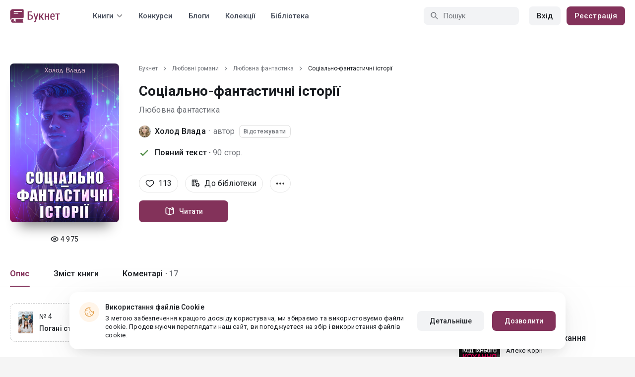

--- FILE ---
content_type: text/html; charset=UTF-8
request_url: https://booknet.ua/book/socalno-fantastichn-stor-b239188
body_size: 18993
content:
<!DOCTYPE html>
<html lang="uk-UA" class="">
<head>
    <meta charset="UTF-8"/>
    <meta name="viewport" content="width=970">
    <meta name="MobileOptimized" content="970"/>

                <meta name="description" content="Книга Соціально-фантастичні історії, жанр: Любовна фантастика, автор Холод Влада. Читайте Соціально-фантастичні історії на сайті Самвидав Букнет" />
    
    
    <meta name="csrf-param" content="_csrf">
    <meta name="csrf-token" content="YiOXJyVARKjizJonkPT-C6y74jJSqWiij_mre3dDk0woR6BOZxEUyraO7knnp5xPlenPZGrsMPHKz_wiLwzaHw==">
    <link rel="dns-prefetch" href="https://fonts.gstatic.com/">
<link rel="dns-prefetch" href="https://fonts.googleapis.com/">
<link rel="dns-prefetch" href="https://www.googleadservices.com/">
<link rel="dns-prefetch" href="https://www.googleadservices.com/">
<link rel="dns-prefetch" href="https://www.googletagmanager.com/">
<link rel="dns-prefetch" href="https://googleads.g.doubleclick.net/">
<link rel="dns-prefetch" href="https://pagead2.googlesyndication.com/">
<link rel="dns-prefetch" href="https://cdn.jsdelivr.net/">
<link rel="dns-prefetch" href="https://connect.facebook.net/">
    <link rel="dns-prefetch" href="https://st.booknet.ua/">
    <link rel="preconnect" href="https://st.booknet.ua/" crossorigin>
<link rel="preconnect" href="https://fonts.gstatic.com/" crossorigin>
    <title>Соціально-фантастичні історії читати книгу онлайн на Букнет</title>
    <!--[if IE]><script src="https://st.booknet.ua/common/js/jquery-1.11.3.min.js"></script><![endif]-->
    <meta property="og:title" content="Соціально-фантастичні історії">
<meta property="og:description" content="Рома, звичайний хлопець, декілька місяців бачить один і той самий сон. Невідомий голос питає його, що б він хотів мати, якби міг отримати будь-що. Багато тижнів він не зважується відповісти на питання, але в кінці кінців таки каже, що хоче мати змогу зцілювати навіть смертельні рани, щоб врятувати кохану, хвору...">
<meta property="og:image" content="https://booknet.ua/image/fb?bookId=239188&amp;v=1769766416">
<meta property="og:image:secure_url" content="https://booknet.ua/image/fb?bookId=239188&amp;v=1769766416">
<meta name="Accept-Language" content="uk-ua">
<link type="image/png" href="https://booknet.ua/favicon.ico" rel="icon">
<link href="https://booknet.ua/book/socalno-fantastichn-stor-b239188" rel="canonical">
<link href="https://st.booknet.ua/assets/2d38b9b8/css/bootstrap.min.css?v=1550073398" rel="stylesheet">
<link href="https://st.booknet.ua/common/css/font-awesome.min.css?v=1.1" rel="stylesheet">
<link href="https://st.booknet.ua/common/css/litnet-icon-font.css?v=1.1" rel="stylesheet">
<link href="https://st.booknet.ua/common/css/grids.css?v=1.1" rel="stylesheet">
<link href="https://st.booknet.ua/common/css/social-likes_classic.css?v=1.1" rel="stylesheet">
<link href="https://st.booknet.ua/common/css/flags16.css?v=1.1" rel="stylesheet">
<link href="https://st.booknet.ua/common/css/showLoading.css?v=1.1" rel="stylesheet">
<link href="https://st.booknet.ua/common/css/jquery.jgrowl.min.css?v=1.1" rel="stylesheet">
<link href="https://st.booknet.ua/dist/main.css?v=1750845088" rel="stylesheet">
<script src="https://st.booknet.ua/assets/aee9c002/jquery.min.js?v=1463765143"></script>
<script src="https://st.booknet.ua/assets/5c8d54b8/yii.js?v=1556023766"></script>
<script src="https://st.booknet.ua/assets/2d38b9b8/js/bootstrap.min.js?v=1550073398"></script>
<script src="https://st.booknet.ua/common/mobile_v2/dist/js/vendor/svg4everybody.min.js?v=1.1"></script>
<script src="https://st.booknet.ua/common/js/jquery.cookie.min.js?v=1.1"></script>
<script src="https://st.booknet.ua/common/js/social-likes.min.js?v=1.1"></script>
<script src="https://st.booknet.ua/common/js/common.js?v=1706262122"></script>
<script src="https://st.booknet.ua/common/js/lozad.js?v=1.1"></script>
<script src="https://st.booknet.ua/common/js/jquery.showLoading.js?v=1.1"></script>
<script src="https://st.booknet.ua/common/js/jquery.jgrowl.min.js?v=1.1"></script>
<script src="https://st.booknet.ua/dist/main.js?v=1745230948"></script>
<script>
    dataLayer = [];
    dataLayer.push({
        'event': 'dynrem',
        'dynx_itemid': '239188',
        'dynx_pagetype': 'lyubovna-fantastika',
        'dynx_totalvalue': '0',
    });</script>    <!--<link rel="apple-touch-icon" sizes="57x57" href="/icons/apple-icon-57x57.png">-->
<!--<link rel="apple-touch-icon" sizes="60x60" href="/icons/apple-icon-60x60.png">-->
<!--<link rel="apple-touch-icon" sizes="72x72" href="/icons/apple-icon-72x72.png">-->
<!--<link rel="apple-touch-icon" sizes="76x76" href="/icons/apple-icon-76x76.png">-->
<!--<link rel="apple-touch-icon" sizes="114x114" href="/icons/apple-icon-114x114.png">-->
<!--<link rel="apple-touch-icon" sizes="120x120" href="/icons/apple-icon-120x120.png">-->
<!--<link rel="apple-touch-icon" sizes="144x144" href="/icons/apple-icon-144x144.png">-->
<!--<link rel="apple-touch-icon" sizes="152x152" href="/icons/apple-icon-152x152.png">-->
<link rel="apple-touch-icon" sizes="180x180" href="/icons/apple-icon-180x180.png">
<link rel="icon" type="image/png" sizes="192x192" href="/icons/android-icon-192x192.png">
<link rel="icon" type="image/png" sizes="32x32" href="/icons/favicon-32x32.png">
<link rel="icon" type="image/png" sizes="96x96" href="/icons/favicon-96x96.png">
<link rel="icon" type="image/png" sizes="16x16" href="/icons/favicon-16x16.png">

<link rel="manifest" href="/manifest.json">
<meta name="msapplication-TileColor" content="#ffffff">
<meta name="msapplication-TileImage" content="/maskable_icon.png">
<meta name="theme-color" content="#ffffff">

<script>
    if ("serviceWorker" in navigator) {
        window.addEventListener("load", function () {
            navigator.serviceWorker
                .register("/service-worker.js")
                .then(function (registration) {
                    console.log("ServiceWorker registered");
                })
                .catch(function (err) {
                    console.log("ServiceWorker not registered", err);
                })
        })
    }
</script>

<script src="https://cdn.onesignal.com/sdks/OneSignalSDK.js" async=""></script>

    <meta id="ga-isLoggedIn" value="0"><meta id="ga-lang" value="uk">

<script>(function(w,d,s,l,i){w[l]=w[l]||[];w[l].push({'gtm.start':
        new Date().getTime(),event:'gtm.js'});var f=d.getElementsByTagName(s)[0],
        j=d.createElement(s),dl=l!='dataLayer'?'&l='+l:'';j.async=true;j.src=
        'https://www.googletagmanager.com/gtm.js?id='+i+dl;f.parentNode.insertBefore(j,f);
    })(window,document,'script','dataLayer','GTM-TCR8MZC');</script>
<!-- End Google Tag Manager -->

<script>
    window.dataLayer = window.dataLayer || [];

            dataLayer.push({'event': 'lang_uk'});
    
    let isMobile = '';
</script>

<meta name="facebook-domain-verification" content="wjtdllnn4zc0aw55n6bx64eb7ez3zk" />


<script>
    window.lang = 'uk';
</script>

<script>
    window.addEventListener('appinstalled', function(evt) {
        dataLayer.push({
            'event': 'autoEvent',
            'eventCategory': 'pwa',
            'eventAction': 'Installed',
            'eventLabel': 'Installed'
        });
    });

    if (window.matchMedia('(display-mode: standalone)').matches) {
        dataLayer.push({'is_pwa': 1});
    }
</script>

</head>
<body class="wide-lg bn_body-white">



<!-- Google Tag Manager (noscript) -->
<noscript>
    <iframe src="https://www.googletagmanager.com/ns.html?id=GTM-TCR8MZC" height="0" width="0" style="display:none;visibility:hidden"></iframe>
</noscript>
<!-- End Google Tag Manager (noscript) -->
<div class="bn_header">
        <div class="bn_header__container">
        <div class="container">
            <div class="bn_header__wrapper">
                <div class="bn_header__navigation">
                    
<div class="bn_header__logo">
    <a class="bn_header__logo-link" href="/uk">
                    <svg><use href="/common/img/ln_svg-sprite.svg#booknet-logo-uk"></use></svg>
            </a>
</div>
                    
<div class="bn_header__menu">
    <div class="bn_header__menu-item bn_header__menu-dropdown-selector">
        <span>Книги</span>
        <svg>
            <use href="/common/mobile_v2/dist/img/svg/svg-sprite.svg?v=3.4#header-arrow"/>
        </svg>
    </div>
    <a class="bn_header__menu-item" href="/contests">
        Конкурси    </a>
    <a class="bn_header__menu-item" href="/blogs">
        Блоги    </a>
    <a class="bn_header__menu-item" href="/collections">
        Колекції    </a>
            <a class="bn_header__menu-item" href="/site/library">
            Бібліотека        </a>
    </div>                </div>
                <div class="bn_header__controls">
                    
<form id="search-form" class="bn_header__search" action="/search" method="GET">
<div class="bn_header__search-icon">
    <svg>
        <use href="/common/mobile_v2/dist/img/svg/svg-sprite.svg?v=3.4#magnifier"/>
    </svg>
</div>

<input type="text" class="bn_header__search-input" name="q" autocomplete="off" placeholder="Пошук" data-not-found="Дані не знайдено">
</form>                                            
<div class="bn_header__auth">
    <div class="bn_header__auth-login bn_btn bn_btn-gray" onclick="showLoginPopup();">
        Вхід    </div>
    <div class="bn_header__auth-register bn_btn" onclick="showRegisterPopup();">
        Реєстрація    </div>
</div>                                    </div>
            </div>
        </div>
    </div>
    
<div class="bn_header__menu-dropdown">
    <div class="container">
        <div class="bn_header__menu-dropdown-wrapper">
            <div class="bn_header__menu-dropdown-column">
                <div class="bn_header__menu-dropdown-column-title">
                    Жанри                </div>
                <div class="bn_header__menu-dropdown-column-grid">
                    <div class="bn_header__menu-dropdown-item">
                        <a href="/top/all">Всі жанри</a>
                    </div>
                                            <div class="bn_header__menu-dropdown-item">
                            <a href="/top/miske-fentezi">
                                Міське фентезі                            </a>
                        </div>
                                            <div class="bn_header__menu-dropdown-item">
                            <a href="/top/fentezi">
                                Фентезі                            </a>
                        </div>
                                            <div class="bn_header__menu-dropdown-item">
                            <a href="/top/suchasna-proza">
                                Сучасна проза                            </a>
                        </div>
                                            <div class="bn_header__menu-dropdown-item">
                            <a href="/top/jenskaya-proza">
                                Жіночий роман                            </a>
                        </div>
                                            <div class="bn_header__menu-dropdown-item">
                            <a href="/top/lyubovnye-romany">
                                Любовні романи                            </a>
                        </div>
                                            <div class="bn_header__menu-dropdown-item">
                            <a href="/top/pidlitkova-proza">
                                Підліткова проза                            </a>
                        </div>
                                            <div class="bn_header__menu-dropdown-item">
                            <a href="/top/fantastika">
                                Фантастика                            </a>
                        </div>
                                            <div class="bn_header__menu-dropdown-item">
                            <a href="/top/istoricheskiy-roman">
                                Історичний роман                            </a>
                        </div>
                                            <div class="bn_header__menu-dropdown-item">
                            <a href="/top/fanfik">
                                Фанфік                            </a>
                        </div>
                                            <div class="bn_header__menu-dropdown-item">
                            <a href="/top/boevik">
                                Бойовик                            </a>
                        </div>
                                            <div class="bn_header__menu-dropdown-item">
                            <a href="/top/detektiv">
                                Детектив                            </a>
                        </div>
                                            <div class="bn_header__menu-dropdown-item">
                            <a href="/top/triller">
                                Трилер                            </a>
                        </div>
                                            <div class="bn_header__menu-dropdown-item">
                            <a href="/top/humor">
                                Гумор                            </a>
                        </div>
                                            <div class="bn_header__menu-dropdown-item">
                            <a href="/top/mistikaujasy">
                                Містика/Жахи                            </a>
                        </div>
                                            <div class="bn_header__menu-dropdown-item">
                            <a href="/top/non-fiction">
                                Не художня література                            </a>
                        </div>
                                            <div class="bn_header__menu-dropdown-item">
                            <a href="/top/dityacha-literatura">
                                Дитяча література                            </a>
                        </div>
                                            <div class="bn_header__menu-dropdown-item">
                            <a href="/top/raznoe">
                                Різне                            </a>
                        </div>
                                            <div class="bn_header__menu-dropdown-item">
                            <a href="/top/lyubovne-fentezi">
                                Любовне фентезі                            </a>
                        </div>
                                            <div class="bn_header__menu-dropdown-item">
                            <a href="/top/korotkiy-lyubovnyy-roman">
                                Короткий любовний роман                            </a>
                        </div>
                                            <div class="bn_header__menu-dropdown-item">
                            <a href="/top/istorichniy-lyubovnyy-roman">
                                Історичний любовний роман                            </a>
                        </div>
                                            <div class="bn_header__menu-dropdown-item">
                            <a href="/top/suchasniy-lyubovnyy-roman">
                                Сучасний любовний роман                            </a>
                        </div>
                                            <div class="bn_header__menu-dropdown-item">
                            <a href="/top/lyubovna-fantastika">
                                Любовна фантастика                            </a>
                        </div>
                                            <div class="bn_header__menu-dropdown-item">
                            <a href="/top/boeva-fantastika">
                                Бойова фантастика                            </a>
                        </div>
                                            <div class="bn_header__menu-dropdown-item">
                            <a href="/top/naukova-fantastika">
                                Наукова фантастика                            </a>
                        </div>
                                            <div class="bn_header__menu-dropdown-item">
                            <a href="/top/postapokalipsis">
                                Постапокаліпсис                            </a>
                        </div>
                                            <div class="bn_header__menu-dropdown-item">
                            <a href="/top/antiutopiya">
                                Антиутопія                            </a>
                        </div>
                                            <div class="bn_header__menu-dropdown-item">
                            <a href="/top/boeve-fentezi">
                                Бойове фентезі                            </a>
                        </div>
                                            <div class="bn_header__menu-dropdown-item">
                            <a href="/top/poesiya">
                                Поезія                            </a>
                        </div>
                                            <div class="bn_header__menu-dropdown-item">
                            <a href="/top/molodejnaya-proza">
                                Молодіжна проза                            </a>
                        </div>
                                    </div>
            </div>
            <div class="bn_header__menu-dropdown-column">
                <div class="bn_header__menu-dropdown-column-title">
                    Добірки                </div>
                <div class="bn_header__menu-dropdown-column-row">
                    <div class="bn_header__menu-dropdown-item">
                        <a href="/top/all">За популярністю</a>
                    </div>
                    <div class="bn_header__menu-dropdown-item">
                        <a href="/top/latest">За оновленнями </a>
                    </div>
                    <div class="bn_header__menu-dropdown-item">
                        <a href="/top/latest-new">Новинки</a>
                    </div>
                    <div class="bn_header__menu-dropdown-item">
                        <a href="/top/best">Бестселери</a>
                    </div>
                                        <div class="bn_header__menu-dropdown-item">
                        <a href="/collections">Колекції</a>
                    </div>
                </div>
            </div>
        </div>
    </div>
</div></div>

    <script>
        $(document).on('show.bs.modal', '#buyModal,#payModal', function () {
            $.cookie('tryBuy', '1', {
                path: "/"
            });
            $.cookie('dontShowAnsModal', '1', {
                path: "/",
                expires: 60 * 30
            });
        });

        if (getCookie('tryBuy') === '1' && getCookie('dontShowAnsModal') !== '1') {
            $.get('/user-questions/no-buy', function (result) {
                $('#no-buy-modal').remove();
                $('body').append($(result));
                $('#no-buy-modal').modal('show');
            });
        }
    </script>

<main class="bn_main">
    

<script type="application/ld+json">{"@context":"http:\/\/schema.org","@type":"Product","image":"https:\/\/st.booknet.ua\/uploads\/covers\/220\/1678118722_20.png","name":"Соціально-фантастичні історії","url":"https:\/\/booknet.ua\/book\/socalno-fantastichn-stor-b239188","brand":{"@type":"Person","name":"Холод Влада","url":"https:\/\/booknet.ua\/xolod-vlada-u857843"},"description":"Рома, звичайний хлопець, декілька місяців бачить один і той самий сон. Невідомий голос питає його, що б він хотів мати, якби міг отримати будь-що. Багато тижнів він не зважується відповісти на питання, але в кінці кінців таки каже, що хоче мати змогу зцілювати навіть смертельні рани, щоб врятувати кохану, хвору на лейкімію. Але голос каже, що за таку силу ціна буде надто велика... Тоді Рома знаходить інший варіант. Але чи під’ємною для нього буде ціна забирання чужого болю?... \r\n\r\n<a class=\"btn btn-danger\" href=\"https:\/\/booknet.com\/uk\/blogs\/post\/153595\" rel=\"nofollow\" target=\"_blank\">Час героїв<\/a>\r\nПродовження в романі \"Час Героя\"","releaseDate":"2020-06-01","AggregateRating":{"worstRating":1,"bestRating":5,"ratingValue":5,"ratingCount":115},"offers":{"price":0,"priceCurrency":"UAH"},"category":"Любовна фантастика","productID":"b239188"}</script>

<div style="display: none" id="book_id">239188</div>

<div class="bn_book__header">
    <div class="container">
        <div class="bn_book__header-wrapper">
            <div class="bn_book__header-main">
                <div class="bn_book__header-image">
                    <img class="bn_book__header-image-src" src="https://st.booknet.ua/uploads/covers/220/1678118722_20.png" onerror="this.src='https://st.booknet.ua/common/img/empty_cover_booknet_ua.png'" alt="Соціально-фантастичні історії"/>
                                        <div class="bn_book__header-image-counter">
                        <svg>
                            <use href="/common/mobile_v2/dist/img/svg/svg-sprite.svg?v=3.4#eye"/>
                        </svg>
                        <span class="bn_text-paragraph-m">
                            4 975                        </span>
                    </div>
                                    </div>
                <div class="bn_book__header-content">
                    <div class="bn_book__header-content-row">
                        <div class="bn_book__header-breadcrumbs">
                            
<div class="bn_breadcrumbs">
    <div class="container">
        <div class="bn_breadcrumbs__wrapper">
                                                <a class="bn_breadcrumbs__item" href="/">Букнет</a>
                    <i class="fa fa-angle-right"></i>
                                                                <a class="bn_breadcrumbs__item" href="/top/lyubovnye-romany">Любовні романи</a>
                    <i class="fa fa-angle-right"></i>
                                                                <a class="bn_breadcrumbs__item" href="/top/lyubovna-fantastika">Любовна фантастика</a>
                    <i class="fa fa-angle-right"></i>
                                                                <span class="bn_breadcrumbs__item">Соціально-фантастичні історії</span>
                                    </div>
    </div>
</div>                        </div>
                        <h1 class="bn_book__header-title bn_text-heading-h1">
                            Соціально-фантастичні історії                                                    </h1>
                        <div class="bn_book__header-genre-wrapper">
                            <a class="bn_book__header-genre bn_text-paragraph-l" href="/top/lyubovna-fantastika">
                                Любовна фантастика                            </a>
                        </div>
                        <div class="bn_book__header-authors-container">
                                                            <div class="bn_book__header-author-item">
                                    <div class="bn_book__header-author-item-image">
                                        <a href="/xolod-vlada-u857843"></a>
                                        <img src="https://st.booknet.ua/uploads/user_avatars_new/160/1694974098_857843.jpeg" alt="Холод Влада" onerror="this.src='https://st.booknet.ua/common/img/default_avatar.jpg'"/>
                                    </div>
                                    <div class="bn_book__header-author-item-name bn_text-paragraph-l">
                                        <a href="/xolod-vlada-u857843">Холод Влада</a>
                                                                                <span class="bn_book__header-author-item-name-separator"> · </span>
                                        <span>автор</span>
                                    </div>
                                                                            <button onclick="showLoginPopup()" class="bn_book__header-author-item-button bn_text-label-m">
                                            Відстежувати                                        </button>
                                                                    </div>
                                                                                    </div>
                        <div class="bn_book__header-status bn_text-paragraph-l">
                                                            <svg class="success">
                                    <use href="/common/mobile_v2/dist/img/svg/svg-sprite.svg?v=3.4#check"/>
                                </svg>
                                <span class="bn_book__header-status-value">
                                    Повний текст ·                                </span>
                                                        <span class="bn_book__header-status-count">
                                90                                стор.                            </span>
                                                    </div>
                    </div>
                    <div class="bn_book__header-content-row">
                        <div class="bn_book__header-buttons-wrapper">
                                                            <div class="bn_book__header-button bn_book__header-button-like" onclick="showLoginPopup();">
                                    <svg class="bn_book__header-button-icon">
                                        <use href="/common/mobile_v2/dist/img/svg/svg-sprite.svg?v=3.4#heart"/>
                                    </svg>
                                    <span class="bn_text-paragraph-l">
                                        113                                    </span>
                                </div>
                                                                                        <div class="bn_book__header-button" onclick="showLoginPopup();">
                                    <svg class="bn_book__header-button-icon">
                                        <use href="/common/mobile_v2/dist/img/svg/svg-sprite.svg?v=3.4#shelf-add"/>
                                    </svg>
                                    <span class="bn_text-paragraph-l">
                                        До бібліотеки                                    </span>
                                </div>
                                                        <div class="bn_book__header-button bn_menu-dropdown share hidden">
                                <div class="bn_menu-dropdown__overlay"></div>
                                <div class="bn_menu-dropdown__button">
                                    <svg class="bn_book__header-button-icon">
                                        <use href="/common/mobile_v2/dist/img/svg/svg-sprite.svg?v=3.4#share"/>
                                    </svg>
                                    <span class="bn_text-paragraph-l">
                                        Поділитись                                    </span>
                                </div>
                                <ul class="bn_menu-dropdown__items-wrapper bn_text-title-s">
                                    <li>
                                        <div class="bn_menu-dropdown__item auto-close" onclick="copyToClipboard('https://booknet.ua/book/socalno-fantastichn-stor-b239188', 'Посилання скопійовано')">
                                            <svg>
                                                <use href="/common/mobile_v2/dist/img/svg/svg-sprite.svg?v=3.4#chain"></use>
                                            </svg>
                                            <span>
                                                Копіювати посилання                                            </span>
                                        </div>
                                    </li>
                                </ul>
                            </div>
                            <div class="bn_book__header-button bn_menu-dropdown">
                                <div class="bn_menu-dropdown__overlay"></div>
                                <div class="bn_menu-dropdown__button">
                                    <svg>
                                        <use href="/common/mobile_v2/dist/img/svg/svg-sprite.svg?v=3.4#dots"></use>
                                    </svg>
                                </div>
                                <ul class="bn_menu-dropdown__items-wrapper bn_text-title-s">
                                                                        <li>
                                        <div id="menu-common-complaint" class="bn_menu-dropdown__item auto-close" data-id="239188">
                                            <svg>
                                                <use href="/common/mobile_v2/dist/img/svg/svg-sprite.svg?v=3.4#attention"/>
                                            </svg>
                                            <span>
                                                Поскаржитися                                            </span>
                                        </div>
                                    </li>
                                </ul>
                            </div>
                        </div>
                        <div class="bn_book__header-main-buttons-wrapper">
                            <a class="bn_btn bn_read-button" href="/reader/socalno-fantastichn-stor-b239188" onclick="ln.track(&quot;Start reading&quot;, &quot;Reader&quot;, &quot;Холод Влада&quot;);"><svg class="bn_read-button__icon"><use href="/common/mobile_v2/dist/img/svg/svg-sprite.svg?v=3.4#book-open"/></svg><span class="bn_read-button__text">Читати</span></a>                                                    </div>
                        <!-- Модальное окно для замороженных продаж  -->
<div id="selling-frozen-modal" class="modal fade" role="dialog">
    <div class="modal-dialog">
        <div class="modal-content">
            <div class="modal-body">
                <button type="button" class="close" data-dismiss="modal" aria-label="Close"><span aria-hidden="true">&times;</span></button>
                <h4 class="modal-title" style="margin-bottom: 10px">Купівля книги</h4>
                <p>
                    Продажі призупинені.
                                    </p>
                <div style="text-align: right">
                    <button type="button" class="btn btn-default" data-dismiss="modal">Закрити</button>
                </div>
            </div>
        </div>
    </div>
</div>
<script type="text/javascript">
    $('#js-buyModal').on('click', function(){
        let buyText = $("#buyModal");
        if(!buyText[0]) {
            $.get("/book/popup-buy", {'id':239188}, function(data){
                $('body').append(data) ;
                $("#buyModal").modal() ;
            });
        } else {
            buyText.modal() ;
        }
        ln.track('buy', 'click_btn');
    });
</script>                    </div>
                </div>
            </div>
            <div class="bn_book__header-navigation">
                <ul class="bn_commerce-navigation__menu bn_text-title-m">
                    <li>
                        <div data-target="main" class="bn_book__navigation bn_commerce-navigation__menu-item active">
                            Опис                        </div>
                    </li>
                    <li>
                        <div data-target="chapters" class="bn_book__navigation bn_commerce-navigation__menu-item ">
                            Зміст книги                        </div>
                    </li>
                                                                <li>
                            <div data-target="comments" class="bn_book__navigation bn_commerce-navigation__menu-item ">
                                Коментарі ·                                <span>
                                    17                                </span>
                            </div>
                        </li>
                                    </ul>
            </div>
        </div>
    </div>
</div>


<div id="complaint-modal"></div>



<div id="verification" class="fade modal" role="dialog" tabindex="-1">
<div class="modal-dialog modal-md">
<div class="modal-content">
<div class="modal-header">
<button type="button" class="close" data-dismiss="modal" aria-hidden="true">&times;</button>
Підтвердіть код
</div>
<div class="modal-body">
<div>Тут будет форма</div>
</div>
<div class="modal-footer">
Тут будут кнопки
</div>
</div>
</div>
</div>
<div class="modal fade" id="modalLike" tabindex="-1" role="dialog">
    <div class="modal-dialog">
        <div class="modal-content">
            <div class="modal-header" style="background-color: #5694da; color: white">
                Сповіщення                <button type="button" class="close" data-dismiss="modal" aria-label="Close">
                    <span aria-hidden="true">&times;</span></button>
            </div>
            <div class="modal-body">
                Вітаємо, . Вам поки недоступна функція "Вподобання" для книги. Вона стане доступною вам в найближчі дні. Перепрошуємо за незручність і бажаємо приємного читання на Букнет!            </div>
        </div>
    </div>
</div>


<div class="modal fade" id="modalCommon" tabindex="-1" role="dialog">
    <div class="modal-dialog">
        <div class="modal-content">
            <div class="modal-header" style="background-color: #5694da; color: white">
                Сповіщення                <button type="button" class="close" data-dismiss="modal" aria-label="Close">
                    <span aria-hidden="true">&times;</span></button>
            </div>
            <div class="modal-body">
            </div>
        </div>
    </div>
</div>

<div class="modal fade" id="modalEmail" tabindex="-1" role="dialog">
    <div class="modal-dialog">
        <div class="modal-content">
            <div class="modal-header" style="background-color: #5694da; color: white">
                підтвердження Email                <button type="button" class="close" data-dismiss="modal" aria-label="Close">
                    <span aria-hidden="true">&times;</span></button>
            </div>
            <div class="modal-body">
            </div>
        </div>
    </div>
</div>

<div class="modal fade" id="onlyAdult" tabindex="-1" role="dialog">
    <div class="modal-dialog">
        <div class="modal-content modal-sm">
            <div class="modal-header">
                <button type="button" class="close" data-dismiss="modal" aria-label="Close"><span aria-hidden="true">&times;</span>
                </button>
                <p class="modal-title" id="myModalLabel">Обмеження 18+</p>
            </div>
            <div class="modal-body">
                Даний контент доступний тільки зареєстрованим користувачам, що<br>досягли віку 18 років.            </div>
            <div class="modal-footer">
                <button type="button" class="btn btn-default"
                        data-dismiss="modal">Закрити</button>
            </div>
        </div>
    </div>
</div>

<div class="modal fade" id="onlyAdult14" tabindex="-1" role="dialog">
    <div class="modal-dialog">
        <div class="modal-content modal-sm">
            <div class="modal-header">
                <button type="button" class="close" data-dismiss="modal" aria-label="Close"><span aria-hidden="true">&times;</span>
                </button>
                <p class="modal-title" id="myModalLabel">Обмеження 14+</p>
            </div>
            <div class="modal-body">
                Покупку може здійснювати користувач віком від 14 років            </div>
            <div class="modal-footer">
                <button type="button" class="btn btn-default"
                        data-dismiss="modal">Закрити</button>
            </div>
        </div>
    </div>
</div>






<div class="bn_book__body">
    <div class="container">
        <div class="bn_book__body-wrapper">
            <div class="bn_book__body-content">
                
<div class="bn_book__main bn_book__tab active" id="main">
                        <div class="bn_book__cycles">
                <div class="bn_book__cycles-items">
                                                                                                                                                                                                                                                                                        
<div class="bn_book__cycles-item ">
    <a href="/book/pogan-studenti-molodo-kuratorki-b414912" class="bn_book__cycles-item-link"></a>
    <div class="bn_book__cycles-item-image">
        <img src="https://st.booknet.ua/uploads/covers/220/1683134350_71.png" onerror="this.src='https://st.booknet.ua/common/img/empty_cover_booknet_ua.png'" alt="Погані студенти молодої кураторки"/>
    </div>
    <div class="bn_book__cycles-item-content">
        <div class="bn_book__cycles-item-number bn_text-paragraph-m">
            № 4        </div>
        <div class="bn_book__cycles-item-title bn_text-label-xl">
            Погані студенти молодої кураторки        </div>
    </div>
</div>                                                        
<div class="bn_book__cycles-item current">
    <a href="/book/socalno-fantastichn-stor-b239188" class="bn_book__cycles-item-link"></a>
    <div class="bn_book__cycles-item-image">
        <img src="https://st.booknet.ua/uploads/covers/220/1678118722_20.png" onerror="this.src='https://st.booknet.ua/common/img/empty_cover_booknet_ua.png'" alt="Соціально-фантастичні історії"/>
    </div>
    <div class="bn_book__cycles-item-content">
        <div class="bn_book__cycles-item-number bn_text-paragraph-m">
            № 5        </div>
        <div class="bn_book__cycles-item-title bn_text-label-xl">
            Соціально-фантастичні історії        </div>
    </div>
</div>                                                            
<div class="bn_book__cycles-item ">
    <a href="/book/mstichn-stor-b357401" class="bn_book__cycles-item-link"></a>
    <div class="bn_book__cycles-item-image">
        <img src="https://st.booknet.ua/uploads/covers/220/1678118139_33.png" onerror="this.src='https://st.booknet.ua/common/img/empty_cover_booknet_ua.png'" alt="Містичні історії"/>
    </div>
    <div class="bn_book__cycles-item-content">
        <div class="bn_book__cycles-item-number bn_text-paragraph-m">
            № 6        </div>
        <div class="bn_book__cycles-item-title bn_text-label-xl">
            Містичні історії        </div>
    </div>
</div>                                                                                                                                    </div>
                <div class="bn_book__cycles-more">
                    <div class="bn_book__cycles-more-title">
                        <a href="/xolod-vlada-u857843/cycles?cycle_id=30042" class="bn_book__cycles-more-button bn_text-paragraph-m">
                            <span>Серія (6 книг)</span>
                            <svg>
                                <use href="/common/mobile_v2/dist/img/svg/svg-sprite.svg?v=3.4#footer-arrow-down"></use>
                            </svg>
                        </a>
                    </div>
                    <div class="bn_book__cycles-more-description bn_text-title-l">
                        “Оповідання Влади Холод”
                    </div>
                </div>
            </div>
                <div class="bn_book__about">
        <div class="bn_book__about-title bn_text-heading-h4">
            Анотація до книги            "Соціально-фантастичні історії"
        </div>
        <div class="bn_book__about-content bn_text-paragraph-l">
            Рома, звичайний хлопець, декілька місяців бачить один і той самий сон. Невідомий голос питає його, що б він хотів мати, якби міг отримати будь-що. Багато тижнів він не зважується відповісти на питання, але в кінці кінців таки каже, що хоче мати змогу зцілювати навіть смертельні рани, щоб врятувати кохану, хвору на лейкімію. Але голос каже, що за таку силу ціна буде надто велика... Тоді Рома знаходить інший варіант. Але чи під’ємною для нього буде ціна забирання чужого болю?... <br><br><br>Продовження в романі &quot;Час Героя&quot;        </div>
    </div>
    <div class="bn_book__tags bn_text-paragraph-l">
        <a href="/tag/хвороба-t637983">хвороба</a>    </div>
    </div>
                
<div class="bn_book__chapters bn_book__tab  " id="chapters">
    <div class="bn_book__chapters-heading">
        <div class="bn_book__chapters-info">
            <div class="bn_book__chapters-title bn_text-heading-h4">
                Зміст книги: 28 глав            </div>
                    </div>
        <div class="bn_book__chapters-filter">
            <select class="initialize-custom-dropdown book-chapters-sort" name="sort" data-selected-prefix="Спочатку" data-list-title="Спочатку: " onchange="bookChaptersSort()">
<option value="asc" selected>старі розділи</option>
<option value="desc">нові розділи</option>
</select>        </div>
    </div>
    <div class="bn_book__chapters-content 2020-06-01">
                    <div class="bn_book__chapters-item ">
                <div class="bn_book__chapters-item-heading">
                    <a href="/reader/socalno-fantastichn-stor-b239188?c=4449430" class="bn_book__chapters-item-link"></a>
                    <svg class="bn_book__chapters-item-lock">
                        <use href="/common/mobile_v2/dist/img/svg/svg-sprite.svg?v=3.4#lock"></use>
                    </svg>
                    <span class="bn_book__chapters-item-title bn_text-paragraph-l">
                        Вірус правди. Глава 1, коли все пішло не за планом, а я цього навіть не зрозумів.                     </span>
                    <svg class="bn_book__chapters-item-arrow">
                        <use href="/common/mobile_v2/dist/img/svg/svg-sprite.svg?v=3.4#footer-arrow-down"></use>
                    </svg>
                </div>
                            </div>
                    <div class="bn_book__chapters-item ">
                <div class="bn_book__chapters-item-heading">
                    <a href="/reader/socalno-fantastichn-stor-b239188?c=4449432" class="bn_book__chapters-item-link"></a>
                    <svg class="bn_book__chapters-item-lock">
                        <use href="/common/mobile_v2/dist/img/svg/svg-sprite.svg?v=3.4#lock"></use>
                    </svg>
                    <span class="bn_book__chapters-item-title bn_text-paragraph-l">
                        Вірус правди, глава 2, коли я зрозумів, що коли щось одне йде по..., кхм, по наклонній, то й інше тягнеться за ним.                     </span>
                    <svg class="bn_book__chapters-item-arrow">
                        <use href="/common/mobile_v2/dist/img/svg/svg-sprite.svg?v=3.4#footer-arrow-down"></use>
                    </svg>
                </div>
                            </div>
                    <div class="bn_book__chapters-item ">
                <div class="bn_book__chapters-item-heading">
                    <a href="/reader/socalno-fantastichn-stor-b239188?c=4449433" class="bn_book__chapters-item-link"></a>
                    <svg class="bn_book__chapters-item-lock">
                        <use href="/common/mobile_v2/dist/img/svg/svg-sprite.svg?v=3.4#lock"></use>
                    </svg>
                    <span class="bn_book__chapters-item-title bn_text-paragraph-l">
                        Вірус правди, глава 3, глава експериментів, коли я вийшов в світ в чужому облику і ми випробували вірус правди...                     </span>
                    <svg class="bn_book__chapters-item-arrow">
                        <use href="/common/mobile_v2/dist/img/svg/svg-sprite.svg?v=3.4#footer-arrow-down"></use>
                    </svg>
                </div>
                            </div>
                    <div class="bn_book__chapters-item ">
                <div class="bn_book__chapters-item-heading">
                    <a href="/reader/socalno-fantastichn-stor-b239188?c=4449434" class="bn_book__chapters-item-link"></a>
                    <svg class="bn_book__chapters-item-lock">
                        <use href="/common/mobile_v2/dist/img/svg/svg-sprite.svg?v=3.4#lock"></use>
                    </svg>
                    <span class="bn_book__chapters-item-title bn_text-paragraph-l">
                        Вірус правди, глава 4, коли я захотів знов відчути себе звичайним хлопцем, а не інвалідом                    </span>
                    <svg class="bn_book__chapters-item-arrow">
                        <use href="/common/mobile_v2/dist/img/svg/svg-sprite.svg?v=3.4#footer-arrow-down"></use>
                    </svg>
                </div>
                            </div>
                    <div class="bn_book__chapters-item ">
                <div class="bn_book__chapters-item-heading">
                    <a href="/reader/socalno-fantastichn-stor-b239188?c=4449435" class="bn_book__chapters-item-link"></a>
                    <svg class="bn_book__chapters-item-lock">
                        <use href="/common/mobile_v2/dist/img/svg/svg-sprite.svg?v=3.4#lock"></use>
                    </svg>
                    <span class="bn_book__chapters-item-title bn_text-paragraph-l">
                        Вірус правди, глава 5, в якій у мене з Настею все мало не доходить до...                    </span>
                    <svg class="bn_book__chapters-item-arrow">
                        <use href="/common/mobile_v2/dist/img/svg/svg-sprite.svg?v=3.4#footer-arrow-down"></use>
                    </svg>
                </div>
                            </div>
                    <div class="bn_book__chapters-item ">
                <div class="bn_book__chapters-item-heading">
                    <a href="/reader/socalno-fantastichn-stor-b239188?c=4449436" class="bn_book__chapters-item-link"></a>
                    <svg class="bn_book__chapters-item-lock">
                        <use href="/common/mobile_v2/dist/img/svg/svg-sprite.svg?v=3.4#lock"></use>
                    </svg>
                    <span class="bn_book__chapters-item-title bn_text-paragraph-l">
                        Вірус правди, глава 6, поцілунок, кохання, дружба і запитання.                     </span>
                    <svg class="bn_book__chapters-item-arrow">
                        <use href="/common/mobile_v2/dist/img/svg/svg-sprite.svg?v=3.4#footer-arrow-down"></use>
                    </svg>
                </div>
                            </div>
                    <div class="bn_book__chapters-item ">
                <div class="bn_book__chapters-item-heading">
                    <a href="/reader/socalno-fantastichn-stor-b239188?c=4449437" class="bn_book__chapters-item-link"></a>
                    <svg class="bn_book__chapters-item-lock">
                        <use href="/common/mobile_v2/dist/img/svg/svg-sprite.svg?v=3.4#lock"></use>
                    </svg>
                    <span class="bn_book__chapters-item-title bn_text-paragraph-l">
                        Вірус правди, глава 7, від мене, Стіва, штучного інтелекта і персонажа гри, який заради дружби готовий піти проти Творця...                     </span>
                    <svg class="bn_book__chapters-item-arrow">
                        <use href="/common/mobile_v2/dist/img/svg/svg-sprite.svg?v=3.4#footer-arrow-down"></use>
                    </svg>
                </div>
                            </div>
                    <div class="bn_book__chapters-item ">
                <div class="bn_book__chapters-item-heading">
                    <a href="/reader/socalno-fantastichn-stor-b239188?c=4449438" class="bn_book__chapters-item-link"></a>
                    <svg class="bn_book__chapters-item-lock">
                        <use href="/common/mobile_v2/dist/img/svg/svg-sprite.svg?v=3.4#lock"></use>
                    </svg>
                    <span class="bn_book__chapters-item-title bn_text-paragraph-l">
                        Вірус правди, глава 8, від Стіва. Вірус правди.                     </span>
                    <svg class="bn_book__chapters-item-arrow">
                        <use href="/common/mobile_v2/dist/img/svg/svg-sprite.svg?v=3.4#footer-arrow-down"></use>
                    </svg>
                </div>
                            </div>
                    <div class="bn_book__chapters-item ">
                <div class="bn_book__chapters-item-heading">
                    <a href="/reader/socalno-fantastichn-stor-b239188?c=4449421" class="bn_book__chapters-item-link"></a>
                    <svg class="bn_book__chapters-item-lock">
                        <use href="/common/mobile_v2/dist/img/svg/svg-sprite.svg?v=3.4#lock"></use>
                    </svg>
                    <span class="bn_book__chapters-item-title bn_text-paragraph-l">
                        Адвокат у смартфоні, 1 глава. Страх — природна реакція                    </span>
                    <svg class="bn_book__chapters-item-arrow">
                        <use href="/common/mobile_v2/dist/img/svg/svg-sprite.svg?v=3.4#footer-arrow-down"></use>
                    </svg>
                </div>
                            </div>
                    <div class="bn_book__chapters-item ">
                <div class="bn_book__chapters-item-heading">
                    <a href="/reader/socalno-fantastichn-stor-b239188?c=4449423" class="bn_book__chapters-item-link"></a>
                    <svg class="bn_book__chapters-item-lock">
                        <use href="/common/mobile_v2/dist/img/svg/svg-sprite.svg?v=3.4#lock"></use>
                    </svg>
                    <span class="bn_book__chapters-item-title bn_text-paragraph-l">
                        Адвокат у смартфоні, 2 глава. Незвичний діалог.                     </span>
                    <svg class="bn_book__chapters-item-arrow">
                        <use href="/common/mobile_v2/dist/img/svg/svg-sprite.svg?v=3.4#footer-arrow-down"></use>
                    </svg>
                </div>
                            </div>
                    <div class="bn_book__chapters-item ">
                <div class="bn_book__chapters-item-heading">
                    <a href="/reader/socalno-fantastichn-stor-b239188?c=4449424" class="bn_book__chapters-item-link"></a>
                    <svg class="bn_book__chapters-item-lock">
                        <use href="/common/mobile_v2/dist/img/svg/svg-sprite.svg?v=3.4#lock"></use>
                    </svg>
                    <span class="bn_book__chapters-item-title bn_text-paragraph-l">
                        Адвокат у смартфоні, 3 глава. Затишшя перед бурею                    </span>
                    <svg class="bn_book__chapters-item-arrow">
                        <use href="/common/mobile_v2/dist/img/svg/svg-sprite.svg?v=3.4#footer-arrow-down"></use>
                    </svg>
                </div>
                            </div>
                    <div class="bn_book__chapters-item ">
                <div class="bn_book__chapters-item-heading">
                    <a href="/reader/socalno-fantastichn-stor-b239188?c=4449425" class="bn_book__chapters-item-link"></a>
                    <svg class="bn_book__chapters-item-lock">
                        <use href="/common/mobile_v2/dist/img/svg/svg-sprite.svg?v=3.4#lock"></use>
                    </svg>
                    <span class="bn_book__chapters-item-title bn_text-paragraph-l">
                        Адвокат у смартфоні, 4 глава. Коли усмішка стає щасливішою...                    </span>
                    <svg class="bn_book__chapters-item-arrow">
                        <use href="/common/mobile_v2/dist/img/svg/svg-sprite.svg?v=3.4#footer-arrow-down"></use>
                    </svg>
                </div>
                            </div>
                    <div class="bn_book__chapters-item ">
                <div class="bn_book__chapters-item-heading">
                    <a href="/reader/socalno-fantastichn-stor-b239188?c=4449427" class="bn_book__chapters-item-link"></a>
                    <svg class="bn_book__chapters-item-lock">
                        <use href="/common/mobile_v2/dist/img/svg/svg-sprite.svg?v=3.4#lock"></use>
                    </svg>
                    <span class="bn_book__chapters-item-title bn_text-paragraph-l">
                        Адвокат у смартфоні, 5 глава. Привіт, Тає...                     </span>
                    <svg class="bn_book__chapters-item-arrow">
                        <use href="/common/mobile_v2/dist/img/svg/svg-sprite.svg?v=3.4#footer-arrow-down"></use>
                    </svg>
                </div>
                            </div>
                    <div class="bn_book__chapters-item ">
                <div class="bn_book__chapters-item-heading">
                    <a href="/reader/socalno-fantastichn-stor-b239188?c=4449445" class="bn_book__chapters-item-link"></a>
                    <svg class="bn_book__chapters-item-lock">
                        <use href="/common/mobile_v2/dist/img/svg/svg-sprite.svg?v=3.4#lock"></use>
                    </svg>
                    <span class="bn_book__chapters-item-title bn_text-paragraph-l">
                        Перше бажання, глава 1. Трохи про Машку, Діму і мене.                     </span>
                    <svg class="bn_book__chapters-item-arrow">
                        <use href="/common/mobile_v2/dist/img/svg/svg-sprite.svg?v=3.4#footer-arrow-down"></use>
                    </svg>
                </div>
                            </div>
                    <div class="bn_book__chapters-item ">
                <div class="bn_book__chapters-item-heading">
                    <a href="/reader/socalno-fantastichn-stor-b239188?c=4449446" class="bn_book__chapters-item-link"></a>
                    <svg class="bn_book__chapters-item-lock">
                        <use href="/common/mobile_v2/dist/img/svg/svg-sprite.svg?v=3.4#lock"></use>
                    </svg>
                    <span class="bn_book__chapters-item-title bn_text-paragraph-l">
                        Перше бажання, глава 2. Пробач мене.                     </span>
                    <svg class="bn_book__chapters-item-arrow">
                        <use href="/common/mobile_v2/dist/img/svg/svg-sprite.svg?v=3.4#footer-arrow-down"></use>
                    </svg>
                </div>
                            </div>
                    <div class="bn_book__chapters-item ">
                <div class="bn_book__chapters-item-heading">
                    <a href="/reader/socalno-fantastichn-stor-b239188?c=4449447" class="bn_book__chapters-item-link"></a>
                    <svg class="bn_book__chapters-item-lock">
                        <use href="/common/mobile_v2/dist/img/svg/svg-sprite.svg?v=3.4#lock"></use>
                    </svg>
                    <span class="bn_book__chapters-item-title bn_text-paragraph-l">
                        Перше бажання, глава 3. Активні дії.                    </span>
                    <svg class="bn_book__chapters-item-arrow">
                        <use href="/common/mobile_v2/dist/img/svg/svg-sprite.svg?v=3.4#footer-arrow-down"></use>
                    </svg>
                </div>
                            </div>
                    <div class="bn_book__chapters-item ">
                <div class="bn_book__chapters-item-heading">
                    <a href="/reader/socalno-fantastichn-stor-b239188?c=4449448" class="bn_book__chapters-item-link"></a>
                    <svg class="bn_book__chapters-item-lock">
                        <use href="/common/mobile_v2/dist/img/svg/svg-sprite.svg?v=3.4#lock"></use>
                    </svg>
                    <span class="bn_book__chapters-item-title bn_text-paragraph-l">
                        Перше бажання, ЕПІЛОГ.                     </span>
                    <svg class="bn_book__chapters-item-arrow">
                        <use href="/common/mobile_v2/dist/img/svg/svg-sprite.svg?v=3.4#footer-arrow-down"></use>
                    </svg>
                </div>
                            </div>
                    <div class="bn_book__chapters-item ">
                <div class="bn_book__chapters-item-heading">
                    <a href="/reader/socalno-fantastichn-stor-b239188?c=4449450" class="bn_book__chapters-item-link"></a>
                    <svg class="bn_book__chapters-item-lock">
                        <use href="/common/mobile_v2/dist/img/svg/svg-sprite.svg?v=3.4#lock"></use>
                    </svg>
                    <span class="bn_book__chapters-item-title bn_text-paragraph-l">
                        Лялечка сотого левела, 1 глава. Твоє бажання обовʼязково збудеться...                    </span>
                    <svg class="bn_book__chapters-item-arrow">
                        <use href="/common/mobile_v2/dist/img/svg/svg-sprite.svg?v=3.4#footer-arrow-down"></use>
                    </svg>
                </div>
                            </div>
                    <div class="bn_book__chapters-item ">
                <div class="bn_book__chapters-item-heading">
                    <a href="/reader/socalno-fantastichn-stor-b239188?c=4449451" class="bn_book__chapters-item-link"></a>
                    <svg class="bn_book__chapters-item-lock">
                        <use href="/common/mobile_v2/dist/img/svg/svg-sprite.svg?v=3.4#lock"></use>
                    </svg>
                    <span class="bn_book__chapters-item-title bn_text-paragraph-l">
                        Лялечка сотого левела, 2 глава. 2. Невже ми зможемо подружитись?....                    </span>
                    <svg class="bn_book__chapters-item-arrow">
                        <use href="/common/mobile_v2/dist/img/svg/svg-sprite.svg?v=3.4#footer-arrow-down"></use>
                    </svg>
                </div>
                            </div>
                    <div class="bn_book__chapters-item ">
                <div class="bn_book__chapters-item-heading">
                    <a href="/reader/socalno-fantastichn-stor-b239188?c=4449453" class="bn_book__chapters-item-link"></a>
                    <svg class="bn_book__chapters-item-lock">
                        <use href="/common/mobile_v2/dist/img/svg/svg-sprite.svg?v=3.4#lock"></use>
                    </svg>
                    <span class="bn_book__chapters-item-title bn_text-paragraph-l">
                        Лялечка сотого левела, 3 глава. Це несправедливо...                    </span>
                    <svg class="bn_book__chapters-item-arrow">
                        <use href="/common/mobile_v2/dist/img/svg/svg-sprite.svg?v=3.4#footer-arrow-down"></use>
                    </svg>
                </div>
                            </div>
                    <div class="bn_book__chapters-item ">
                <div class="bn_book__chapters-item-heading">
                    <a href="/reader/socalno-fantastichn-stor-b239188?c=4449454" class="bn_book__chapters-item-link"></a>
                    <svg class="bn_book__chapters-item-lock">
                        <use href="/common/mobile_v2/dist/img/svg/svg-sprite.svg?v=3.4#lock"></use>
                    </svg>
                    <span class="bn_book__chapters-item-title bn_text-paragraph-l">
                        Лялечка сотого левела, 4 глава. Мені потрібна підтримка топів, навіть якщо мене нудить від їхньої зверхньості                    </span>
                    <svg class="bn_book__chapters-item-arrow">
                        <use href="/common/mobile_v2/dist/img/svg/svg-sprite.svg?v=3.4#footer-arrow-down"></use>
                    </svg>
                </div>
                            </div>
                    <div class="bn_book__chapters-item ">
                <div class="bn_book__chapters-item-heading">
                    <a href="/reader/socalno-fantastichn-stor-b239188?c=4449456" class="bn_book__chapters-item-link"></a>
                    <svg class="bn_book__chapters-item-lock">
                        <use href="/common/mobile_v2/dist/img/svg/svg-sprite.svg?v=3.4#lock"></use>
                    </svg>
                    <span class="bn_book__chapters-item-title bn_text-paragraph-l">
                        Лялечка сотого левела, 5 глава. Лист, експерименти та результати.                    </span>
                    <svg class="bn_book__chapters-item-arrow">
                        <use href="/common/mobile_v2/dist/img/svg/svg-sprite.svg?v=3.4#footer-arrow-down"></use>
                    </svg>
                </div>
                            </div>
                    <div class="bn_book__chapters-item ">
                <div class="bn_book__chapters-item-heading">
                    <a href="/reader/socalno-fantastichn-stor-b239188?c=4449458" class="bn_book__chapters-item-link"></a>
                    <svg class="bn_book__chapters-item-lock">
                        <use href="/common/mobile_v2/dist/img/svg/svg-sprite.svg?v=3.4#lock"></use>
                    </svg>
                    <span class="bn_book__chapters-item-title bn_text-paragraph-l">
                        Лялечка сотого левела, 6 глава. 2. Роздуми і вибір.                     </span>
                    <svg class="bn_book__chapters-item-arrow">
                        <use href="/common/mobile_v2/dist/img/svg/svg-sprite.svg?v=3.4#footer-arrow-down"></use>
                    </svg>
                </div>
                            </div>
                    <div class="bn_book__chapters-item ">
                <div class="bn_book__chapters-item-heading">
                    <a href="/reader/socalno-fantastichn-stor-b239188?c=4449459" class="bn_book__chapters-item-link"></a>
                    <svg class="bn_book__chapters-item-lock">
                        <use href="/common/mobile_v2/dist/img/svg/svg-sprite.svg?v=3.4#lock"></use>
                    </svg>
                    <span class="bn_book__chapters-item-title bn_text-paragraph-l">
                        Лялечка сотого левела, 7 глава. Це не вихід, а нова дискримінація...?                    </span>
                    <svg class="bn_book__chapters-item-arrow">
                        <use href="/common/mobile_v2/dist/img/svg/svg-sprite.svg?v=3.4#footer-arrow-down"></use>
                    </svg>
                </div>
                            </div>
                    <div class="bn_book__chapters-item ">
                <div class="bn_book__chapters-item-heading">
                    <a href="/reader/socalno-fantastichn-stor-b239188?c=4449461" class="bn_book__chapters-item-link"></a>
                    <svg class="bn_book__chapters-item-lock">
                        <use href="/common/mobile_v2/dist/img/svg/svg-sprite.svg?v=3.4#lock"></use>
                    </svg>
                    <span class="bn_book__chapters-item-title bn_text-paragraph-l">
                        Лялечка сотого левела, 8 глава. Починати з себе.                     </span>
                    <svg class="bn_book__chapters-item-arrow">
                        <use href="/common/mobile_v2/dist/img/svg/svg-sprite.svg?v=3.4#footer-arrow-down"></use>
                    </svg>
                </div>
                            </div>
                    <div class="bn_book__chapters-item ">
                <div class="bn_book__chapters-item-heading">
                    <a href="/reader/socalno-fantastichn-stor-b239188?c=2226406" class="bn_book__chapters-item-link"></a>
                    <svg class="bn_book__chapters-item-lock">
                        <use href="/common/mobile_v2/dist/img/svg/svg-sprite.svg?v=3.4#lock"></use>
                    </svg>
                    <span class="bn_book__chapters-item-title bn_text-paragraph-l">
                        Тейкер. Я заберу твій біль.                     </span>
                    <svg class="bn_book__chapters-item-arrow">
                        <use href="/common/mobile_v2/dist/img/svg/svg-sprite.svg?v=3.4#footer-arrow-down"></use>
                    </svg>
                </div>
                            </div>
                    <div class="bn_book__chapters-item ">
                <div class="bn_book__chapters-item-heading">
                    <a href="/reader/socalno-fantastichn-stor-b239188?c=4449464" class="bn_book__chapters-item-link"></a>
                    <svg class="bn_book__chapters-item-lock">
                        <use href="/common/mobile_v2/dist/img/svg/svg-sprite.svg?v=3.4#lock"></use>
                    </svg>
                    <span class="bn_book__chapters-item-title bn_text-paragraph-l">
                         Кращий спосіб зігрітися                    </span>
                    <svg class="bn_book__chapters-item-arrow">
                        <use href="/common/mobile_v2/dist/img/svg/svg-sprite.svg?v=3.4#footer-arrow-down"></use>
                    </svg>
                </div>
                            </div>
                    <div class="bn_book__chapters-item ">
                <div class="bn_book__chapters-item-heading">
                    <a href="/reader/socalno-fantastichn-stor-b239188?c=4449466" class="bn_book__chapters-item-link"></a>
                    <svg class="bn_book__chapters-item-lock">
                        <use href="/common/mobile_v2/dist/img/svg/svg-sprite.svg?v=3.4#lock"></use>
                    </svg>
                    <span class="bn_book__chapters-item-title bn_text-paragraph-l">
                        МОЯ П’ЯТНИЦЯ #14  Програне Ель Класіко, дощ і зустріч, яка змінила моє життя.                    </span>
                    <svg class="bn_book__chapters-item-arrow">
                        <use href="/common/mobile_v2/dist/img/svg/svg-sprite.svg?v=3.4#footer-arrow-down"></use>
                    </svg>
                </div>
                            </div>
            </div>
</div>
                
                
    <div class="bn_book__comments " id="comments">
        <div id="comments-list">
                <input type="hidden" name="comments-uid" value=""/>

<style>
    .found_comment {
        border: 2px solid green;
    }
</style>

<!-- Comments head -->
<div class="comments-head">
    <h3 class="comments-head-title">
        17 коментарів    </h3>

    <div class="comments_textarea-w js_c_textarea-w">
                    <p>Щоб залишити коментар, увійдіть в обліковий запис</p>
            <a href="#!" class="bn_btn bn_btn-m" onclick="showLoginPopup();">
                Увійти            </a>
            </div><!--comments_textarea-w-->

</div><!--comments-head-->


<!-- Comments tree -->
<div id="cmnts"
     data-url="/comments/edit"
     data-reset-url="/comments/get-comment"
     data-add-url="/comments/add?type=book&id=239188"
     data-canDelete=""
     data-search-comment=""
     data-comment-delete-confirm="Видалити?"
     data-comment-delete="Коментар видалено",
     data-url-load-comment="/comments/load-comment" ,
     data-url-load-list="/comments/load-list?type=book&id=239188" ,
     data-show-thread = "Показати",
     data-hide-thread = "Приховати",
     data-add-to-black-list-confirm = "Увага! Даний користувач більше ніколи не зможе коментувати ваші книги і записи блогу.",
     data-add-to-black-list-success = "Користувача додано в чорний список",
>

    <div class="bn_comments__sticky-item-wrapper">
            </div>

                        
            <div class="comment-item  "
     id="41156855">
    <div id="root41156855" class="comment-id">
        <div class="comment-head">
            <div class="comment-head-information">
                <div class="comment-ava">
                    <img class="lozad" data-src="/uploads/user_avatars_new/64/_cNmtqWK1M8S_mMXRntCX7eUzoqhOOk5.jpg" alt="avatar">
                </div>

                <div class="comment-head-text">
                    
                    <a class="comment-author-name"
                       href="/fb-u2550140">
                        ФІБІ                    </a>

                    
                                        
                    <div class="comment-date" >13.12.2022, 10:31:34</div>
                </div><!--comment-head-text-->
            </div>
                    </div><!--comment-head-->

                    <p class="comment-text" data-id="41156855">
                Дякую вам!<br />
Дуже хороша історія            </p>

            
            
                        </div><!--comment-id-->

    <div style="display: none" id="thread-block41156855">

        <div id="thread41156855"
             data-loaded="0"
             class="comment-thread"
             style="display: none">
                    </div>

        <div class="lastChild" id="lastChild41156855" ">

                </div><!--lastChild-->
    </div><!-- #thread-block-->
</div><!--comment-item-->


                    
            <div class="comment-item  "
     id="39922375">
    <div id="root39922375" class="comment-id">
        <div class="comment-head">
            <div class="comment-head-information">
                <div class="comment-ava">
                    <img class="lozad" data-src="/uploads/user_avatars_new/64/HzMtePjbptLek_jIAr5J0hJVePYjPCki.jpg" alt="avatar">
                </div>

                <div class="comment-head-text">
                    
                    <a class="comment-author-name"
                       href="/elina-stavarachi-u4312595">
                        Elina Stavarachi                    </a>

                    
                                        
                    <div class="comment-date" >17.02.2022, 23:10:07</div>
                </div><!--comment-head-text-->
            </div>
                    </div><!--comment-head-->

                    <p class="comment-text" data-id="39922375">
                історія дуже цікава і заділа мене за живе бо я стикалась з цими обставинами і дуже шкода що нема в нас таких героїв . Дякую за Вашу працю            </p>

            
            
                        </div><!--comment-id-->

    <div style="display: none" id="thread-block39922375">

        <div id="thread39922375"
             data-loaded="0"
             class="comment-thread"
             style="display: none">
                    </div>

        <div class="lastChild" id="lastChild39922375" ">

                </div><!--lastChild-->
    </div><!-- #thread-block-->
</div><!--comment-item-->


                    
            <div class="comment-item  "
     id="39795620">
    <div id="root39795620" class="comment-id">
        <div class="comment-head">
            <div class="comment-head-information">
                <div class="comment-ava">
                    <img class="lozad" data-src="/uploads/user_avatars_new/64/PDhWMMq3Pk5t79BxxdwbLMBS7NQ0F-Ga.jpg" alt="avatar">
                </div>

                <div class="comment-head-text">
                    
                    <a class="comment-author-name"
                       href="/alexua-u1797280">
                        Alex@ua                    </a>

                    
                                        
                    <div class="comment-date" >23.01.2022, 14:51:57</div>
                </div><!--comment-head-text-->
            </div>
                    </div><!--comment-head-->

                    <p class="comment-text" data-id="39795620">
                капец...то то було його випробування? цікава сила для майбутнього психолога, якби можна нею скористатися... ******            </p>

            
            
                        </div><!--comment-id-->

    <div style="display: none" id="thread-block39795620">

        <div id="thread39795620"
             data-loaded="0"
             class="comment-thread"
             style="display: none">
                    </div>

        <div class="lastChild" id="lastChild39795620" ">

                </div><!--lastChild-->
    </div><!-- #thread-block-->
</div><!--comment-item-->


                    
            <div class="comment-item  "
     id="36974805">
    <div id="root36974805" class="comment-id">
        <div class="comment-head">
            <div class="comment-head-information">
                <div class="comment-ava">
                    <img class="lozad" data-src="/uploads/user_avatars_new/64/sE8LmZJAMm36i2XNhjLQUoBawwKJhbvE.jpg" alt="avatar">
                </div>

                <div class="comment-head-text">
                    
                    <a class="comment-author-name"
                       href="/amazonka-u5802497">
                        Амазонка                    </a>

                    
                                        
                    <div class="comment-date" >23.04.2021, 01:14:28</div>
                </div><!--comment-head-text-->
            </div>
                    </div><!--comment-head-->

                    <p class="comment-text" data-id="36974805">
                Дякую цікава книга я до читала до кінця            </p>

            
            
                        </div><!--comment-id-->

    <div style="" id="thread-block36974805">

        <div id="thread36974805"
             data-loaded="0"
             class="comment-thread"
             style="display: none">
                    </div>

        <div class="lastChild" id="lastChild36974805" ">

                    <div id="36974852"
                 class="comment-item "
                 style="padding-left: 24px;">
                <div class="comment-id">
                    <div class="comment-head">
                        <div class="comment-head-information">
                            <div class="comment-ava">
                                                                    <img class="lozad" data-src="/uploads/user_avatars_new/64/1694974098_857843.jpeg"/>
                                                            </div>

                            <div class="comment-head-text">
                                
                                <a class="comment-author-name"
                                   href="/xolod-vlada-u857843">
                                    Холод Влада                                </a>

                                
                                                                
                                <div class="comment-date" >
                                    23.04.2021, 01:16:13                                </div>
                            </div><!--comment-head-text-->
                        </div>

                                            </div><!--comment-head-->

                                            <p class="comment-text"  data-id="36974852">
                            <b>Оксана Андріїшин</b>, так, це оповідання, про цього героя, Рому, в мене є ціла книга "Час Героя", яка зараз бере участь в конкурсі "Супергерой поруч"))                         </p>

                        
                        
                                    </div><!--comment-id-->
            </div><!--comment-item-->
                </div><!--lastChild-->
    </div><!-- #thread-block-->
</div><!--comment-item-->


                    
            <div class="comment-item  "
     id="34636063">
    <div id="root34636063" class="comment-id">
        <div class="comment-head">
            <div class="comment-head-information">
                <div class="comment-ava">
                    <img class="lozad" data-src="/common/img/default_avatar.jpg" alt="avatar">
                </div>

                <div class="comment-head-text">
                    
                    <a class="comment-author-name"
                       href="/buknet-u7338465">
                        buknet                    </a>

                    
                                        
                    <div class="comment-date" >23.02.2021, 18:00:16</div>
                </div><!--comment-head-text-->
            </div>
                    </div><!--comment-head-->

                    <p class="comment-text" data-id="34636063">
                Дуже цікаво. Дякую Вам.            </p>

            
            
                        </div><!--comment-id-->

    <div style="" id="thread-block34636063">

        <div id="thread34636063"
             data-loaded="0"
             class="comment-thread"
             style="display: none">
                    </div>

        <div class="lastChild" id="lastChild34636063" ">

                    <div id="36974827"
                 class="comment-item "
                 style="padding-left: 24px;">
                <div class="comment-id">
                    <div class="comment-head">
                        <div class="comment-head-information">
                            <div class="comment-ava">
                                                                    <img class="lozad" data-src="/uploads/user_avatars_new/64/1694974098_857843.jpeg"/>
                                                            </div>

                            <div class="comment-head-text">
                                
                                <a class="comment-author-name"
                                   href="/xolod-vlada-u857843">
                                    Холод Влада                                </a>

                                
                                                                
                                <div class="comment-date" >
                                    23.04.2021, 01:15:18                                </div>
                            </div><!--comment-head-text-->
                        </div>

                                            </div><!--comment-head-->

                                            <p class="comment-text"  data-id="36974827">
                            <b>buknet</b>, радію, що історія зацікавила))                         </p>

                        
                        
                                    </div><!--comment-id-->
            </div><!--comment-item-->
                </div><!--lastChild-->
    </div><!-- #thread-block-->
</div><!--comment-item-->


                    
            <div class="comment-item  "
     id="33747713">
    <div id="root33747713" class="comment-id">
        <div class="comment-head">
            <div class="comment-head-information">
                <div class="comment-ava">
                    <img class="lozad" data-src="/uploads/user_avatars_new/64/8SRjAdm0x8QC7pdn0-JcsmPKuAhmGYJV.jpg" alt="avatar">
                </div>

                <div class="comment-head-text">
                    
                    <a class="comment-author-name"
                       href="/antonna-verbovenko-u3964677">
                        Антоніна Вербовенко                    </a>

                    
                                        
                    <div class="comment-date" >01.02.2021, 20:31:14</div>
                </div><!--comment-head-text-->
            </div>
                    </div><!--comment-head-->

                    <p class="comment-text" data-id="33747713">
                Піднята дуже важлива тема людських стосунків , цінності здоров'я та життя ,що ще раз змушує нас задуматися , чим живуть і як почувають себе люди , які нас оточують . Дякую .            </p>

            
            
                        </div><!--comment-id-->

    <div style="" id="thread-block33747713">

        <div id="thread33747713"
             data-loaded="0"
             class="comment-thread"
             style="display: none">
                    </div>

        <div class="lastChild" id="lastChild33747713" ">

                    <div id="36974821"
                 class="comment-item "
                 style="padding-left: 24px;">
                <div class="comment-id">
                    <div class="comment-head">
                        <div class="comment-head-information">
                            <div class="comment-ava">
                                                                    <img class="lozad" data-src="/uploads/user_avatars_new/64/1694974098_857843.jpeg"/>
                                                            </div>

                            <div class="comment-head-text">
                                
                                <a class="comment-author-name"
                                   href="/xolod-vlada-u857843">
                                    Холод Влада                                </a>

                                
                                                                
                                <div class="comment-date" >
                                    23.04.2021, 01:15:07                                </div>
                            </div><!--comment-head-text-->
                        </div>

                                            </div><!--comment-head-->

                                            <p class="comment-text"  data-id="36974821">
                            <b>Антоніна Вербовенко</b>, дякую за коментар))                         </p>

                        
                        
                                    </div><!--comment-id-->
            </div><!--comment-item-->
                </div><!--lastChild-->
    </div><!-- #thread-block-->
</div><!--comment-item-->


                    
            <div class="comment-item  "
     id="33273815">
    <div id="root33273815" class="comment-id">
        <div class="comment-head">
            <div class="comment-head-information">
                <div class="comment-ava">
                    <img class="lozad" data-src="/uploads/user_avatars_new/64/1614959845_6368566.jpg" alt="avatar">
                </div>

                <div class="comment-head-text">
                    
                    <a class="comment-author-name"
                       href="/antustres-slime-u6368566">
                        Antustres Slime                    </a>

                    
                                        
                    <div class="comment-date" >20.01.2021, 22:06:51</div>
                </div><!--comment-head-text-->
            </div>
                    </div><!--comment-head-->

                    <p class="comment-text" data-id="33273815">
                Супер класна історія!<br />
Про справжні почуття, відданість та віру в щасливе майбутнє !<br />
Дякую за цікавий фінал історії! (не люблю читати в коментарях про що саме книга, або чим закінчиться, бо тоді втрачається вся магія від непедбачуванного фіналу, але тут(вибачте) не могла втриматися;)<br />
Автору творчої наснаги та визнання!!!            </p>

            
            
                        </div><!--comment-id-->

    <div style="" id="thread-block33273815">

        <div id="thread33273815"
             data-loaded="0"
             class="comment-thread"
             style="display: none">
                    </div>

        <div class="lastChild" id="lastChild33273815" ">

                    <div id="33273856"
                 class="comment-item "
                 style="padding-left: 24px;">
                <div class="comment-id">
                    <div class="comment-head">
                        <div class="comment-head-information">
                            <div class="comment-ava">
                                                                    <img class="lozad" data-src="/uploads/user_avatars_new/64/1694974098_857843.jpeg"/>
                                                            </div>

                            <div class="comment-head-text">
                                
                                <a class="comment-author-name"
                                   href="/xolod-vlada-u857843">
                                    Холод Влада                                </a>

                                
                                                                
                                <div class="comment-date" >
                                    20.01.2021, 22:07:54                                </div>
                            </div><!--comment-head-text-->
                        </div>

                                            </div><!--comment-head-->

                                            <p class="comment-text"  data-id="33273856">
                            <b>Antustres Slime</b>, Дякую за коментар))))))) Дуже приємно)) <br />
<br />
У цього твору є продовження)) Роман "Час Героя")) який зараз в процесі написання)) <br />
                        </p>

                        
                        
                                    </div><!--comment-id-->
            </div><!--comment-item-->
                </div><!--lastChild-->
    </div><!-- #thread-block-->
</div><!--comment-item-->


                    
            <div class="comment-item  "
     id="28067130">
    <div id="root28067130" class="comment-id">
        <div class="comment-head">
            <div class="comment-head-information">
                <div class="comment-ava">
                    <img class="lozad" data-src="/uploads/user_avatars_new/64/Ql9bdXRMFJsiIkcpukOMQD_r_v_WziRH.jpg" alt="avatar">
                </div>

                <div class="comment-head-text">
                    
                    <a class="comment-author-name"
                       href="/lyudmila-sokolova-u5183213">
                        Lyudmila  Sokolova                    </a>

                    
                                        
                    <div class="comment-date" >27.08.2020, 19:58:05</div>
                </div><!--comment-head-text-->
            </div>
                    </div><!--comment-head-->

                    <p class="comment-text" data-id="28067130">
                Цікаво читати, гарна оповідка!             </p>

            
            
                        </div><!--comment-id-->

    <div style="" id="thread-block28067130">

        <div id="thread28067130"
             data-loaded="0"
             class="comment-thread"
             style="display: none">
                    </div>

        <div class="lastChild" id="lastChild28067130" ">

                    <div id="28524245"
                 class="comment-item "
                 style="padding-left: 24px;">
                <div class="comment-id">
                    <div class="comment-head">
                        <div class="comment-head-information">
                            <div class="comment-ava">
                                                                    <img class="lozad" data-src="/uploads/user_avatars_new/64/1694974098_857843.jpeg"/>
                                                            </div>

                            <div class="comment-head-text">
                                
                                <a class="comment-author-name"
                                   href="/xolod-vlada-u857843">
                                    Холод Влада                                </a>

                                
                                                                
                                <div class="comment-date" >
                                    11.09.2020, 12:21:35                                </div>
                            </div><!--comment-head-text-->
                        </div>

                                            </div><!--comment-head-->

                                            <p class="comment-text"  data-id="28524245">
                            <b>Lyudmila  Sokolova</b>, Доброго дня)) рада, що вам сподобалось) сьогодні починаю викладку роману «Час Героя» з Ромою)) тож підписуйтесь)) о 17 виставлю 1 розділ!                        </p>

                        
                        
                                    </div><!--comment-id-->
            </div><!--comment-item-->
                </div><!--lastChild-->
    </div><!-- #thread-block-->
</div><!--comment-item-->


                    
            <div class="comment-item  "
     id="28521987">
    <div id="root28521987" class="comment-id">
        <div class="comment-head">
            <div class="comment-head-information">
                <div class="comment-ava">
                    <img class="lozad" data-src="/common/img/default_avatar.jpg" alt="avatar">
                </div>

                <div class="comment-head-text">
                    
                    <a class="comment-author-name"
                       href="/lyuba-u4348881">
                        Люба                    </a>

                    
                                        
                    <div class="comment-date" >11.09.2020, 11:10:21</div>
                </div><!--comment-head-text-->
            </div>
                    </div><!--comment-head-->

                    <p class="comment-text" data-id="28521987">
                Сподобалось дуже. Хочеться прочитати продовження історії Роми. Можна на це сподіватися?            </p>

            
            
                        </div><!--comment-id-->

    <div style="" id="thread-block28521987">

        <div id="thread28521987"
             data-loaded="0"
             class="comment-thread"
             style="display: none">
                    </div>

        <div class="lastChild" id="lastChild28521987" ">

                    <div id="28522269"
                 class="comment-item "
                 style="padding-left: 24px;">
                <div class="comment-id">
                    <div class="comment-head">
                        <div class="comment-head-information">
                            <div class="comment-ava">
                                                                    <img class="lozad" data-src="/uploads/user_avatars_new/64/1694974098_857843.jpeg"/>
                                                            </div>

                            <div class="comment-head-text">
                                
                                <a class="comment-author-name"
                                   href="/xolod-vlada-u857843">
                                    Холод Влада                                </a>

                                
                                                                
                                <div class="comment-date" >
                                    11.09.2020, 11:18:52                                </div>
                            </div><!--comment-head-text-->
                        </div>

                                            </div><!--comment-head-->

                                            <p class="comment-text"  data-id="28522269">
                            <b>Люба</b>, Так) прямо сьогодні буде викладений перший розділ роману «Час Героя», де одним з головних героїв буде Рома)) Підписуйтесь на мене, щоб не пропустити!                        </p>

                        
                        
                                    </div><!--comment-id-->
            </div><!--comment-item-->
                </div><!--lastChild-->
    </div><!-- #thread-block-->
</div><!--comment-item-->


                    
            <div class="comment-item  "
     id="26369148">
    <div id="root26369148" class="comment-id">
        <div class="comment-head">
            <div class="comment-head-information">
                <div class="comment-ava">
                    <img class="lozad" data-src="/uploads/user_avatars_new/64/1596192744_5508784.jpg" alt="avatar">
                </div>

                <div class="comment-head-text">
                    
                    <a class="comment-author-name"
                       href="/natalya-devyatko-natalia-devyatko-u5508784">
                        Наталія Девятко (Natalia Devyatko)                    </a>

                    
                                        
                    <div class="comment-date" >06.07.2020, 15:41:24</div>
                </div><!--comment-head-text-->
            </div>
                    </div><!--comment-head-->

                    <p class="comment-text" data-id="26369148">
                Класне оповідання. Гарно показали, скільки в людських головах мотлоху і наскільки люди не цінують свого життя. Але остання сторінка розчарувала. Краще б оповідання було самостійним, а не ігровим.<br />
            </p>

            
                            <div class="bn_comments__thread">
                    <span class="comment_answer_count "
                       id="showThread26369148" onclick="return loadThread(26369148)">
                    <span id="before-text-count">
                        Показати                    </span>
                        <span style="margin: 0 4px;">
                            2 відповіді                        </span>
                        <svg>
                            <use href="/common/mobile_v2/dist/img/svg/svg-sprite.svg?v=3.4#footer-arrow-down"/>
                        </svg>
                    </span>
                </div>
            
                        </div><!--comment-id-->

    <div style="" id="thread-block26369148">

        <div id="thread26369148"
             data-loaded="0"
             class="comment-thread"
             style="display: none">
                    </div>

        <div class="lastChild" id="lastChild26369148" ">

                    <div id="26400471"
                 class="comment-item "
                 style="padding-left: 24px;">
                <div class="comment-id">
                    <div class="comment-head">
                        <div class="comment-head-information">
                            <div class="comment-ava">
                                                                    <img class="lozad" data-src="/uploads/user_avatars_new/64/1596192744_5508784.jpg"/>
                                                            </div>

                            <div class="comment-head-text">
                                
                                <a class="comment-author-name"
                                   href="/natalya-devyatko-natalia-devyatko-u5508784">
                                    Наталія Девятко (Natalia Devyatko)                                </a>

                                
                                                                
                                <div class="comment-date" >
                                    07.07.2020, 15:11:21                                </div>
                            </div><!--comment-head-text-->
                        </div>

                                            </div><!--comment-head-->

                                            <p class="comment-text"  data-id="26400471">
                            <b>Холод Влада</b>, Це я зрозуміла. :) Але без згадки наприкінці, як на мене, було б значно краще. Початок дуже захопливий!<br />
                        </p>

                        
                        
                                    </div><!--comment-id-->
            </div><!--comment-item-->
                </div><!--lastChild-->
    </div><!-- #thread-block-->
</div><!--comment-item-->


                    
            <div class="comment-item  "
     id="25701460">
    <div id="root25701460" class="comment-id">
        <div class="comment-head">
            <div class="comment-head-information">
                <div class="comment-ava">
                    <img class="lozad" data-src="/uploads/user_avatars_new/64/1566145297_1037791.jpg" alt="avatar">
                </div>

                <div class="comment-head-text">
                    
                    <a class="comment-author-name"
                       href="/rina-yaroshenko-u1037791">
                        Ірина Ярошенко                    </a>

                    
                                        
                    <div class="comment-date" >15.06.2020, 16:10:30</div>
                </div><!--comment-head-text-->
            </div>
                    </div><!--comment-head-->

                    <p class="comment-text" data-id="25701460">
                Цікава ідея, тільки питання - звідки вони дізналися про його здібності? І яким чином він має "попрацювати на них"?            </p>

            
                            <div class="bn_comments__thread">
                    <span class="comment_answer_count "
                       id="showThread25701460" onclick="return loadThread(25701460)">
                    <span id="before-text-count">
                        Показати                    </span>
                        <span style="margin: 0 4px;">
                            2 відповіді                        </span>
                        <svg>
                            <use href="/common/mobile_v2/dist/img/svg/svg-sprite.svg?v=3.4#footer-arrow-down"/>
                        </svg>
                    </span>
                </div>
            
                        </div><!--comment-id-->

    <div style="" id="thread-block25701460">

        <div id="thread25701460"
             data-loaded="0"
             class="comment-thread"
             style="display: none">
                    </div>

        <div class="lastChild" id="lastChild25701460" ">

                    <div id="25705547"
                 class="comment-item "
                 style="padding-left: 24px;">
                <div class="comment-id">
                    <div class="comment-head">
                        <div class="comment-head-information">
                            <div class="comment-ava">
                                                                    <img class="lozad" data-src="/uploads/user_avatars_new/64/1566145297_1037791.jpg"/>
                                                            </div>

                            <div class="comment-head-text">
                                
                                <a class="comment-author-name"
                                   href="/rina-yaroshenko-u1037791">
                                    Ірина Ярошенко                                </a>

                                
                                                                
                                <div class="comment-date" >
                                    15.06.2020, 18:46:25                                </div>
                            </div><!--comment-head-text-->
                        </div>

                                            </div><!--comment-head-->

                                            <p class="comment-text"  data-id="25705547">
                            <b>Холод Влада</b>, Зрозуміло                        </p>

                        
                        
                                    </div><!--comment-id-->
            </div><!--comment-item-->
                </div><!--lastChild-->
    </div><!-- #thread-block-->
</div><!--comment-item-->


                    
            <div class="comment-item  "
     id="25468172">
    <div id="root25468172" class="comment-id">
        <div class="comment-head">
            <div class="comment-head-information">
                <div class="comment-ava">
                    <img class="lozad" data-src="/uploads/user_avatars_new/64/1544308868_1262361.jpg" alt="avatar">
                </div>

                <div class="comment-head-text">
                    
                    <a class="comment-author-name"
                       href="/ana-pest-u1262361">
                        Ана Пест                    </a>

                    
                                        
                    <div class="comment-date" >07.06.2020, 15:27:40</div>
                </div><!--comment-head-text-->
            </div>
                    </div><!--comment-head-->

                    <p class="comment-text" data-id="25468172">
                От значить як вербують в супергерої!))) Дуже емоційна історія! Дякую!            </p>

            
            
                        </div><!--comment-id-->

    <div style="" id="thread-block25468172">

        <div id="thread25468172"
             data-loaded="0"
             class="comment-thread"
             style="display: none">
                    </div>

        <div class="lastChild" id="lastChild25468172" ">

                    <div id="25470281"
                 class="comment-item "
                 style="padding-left: 24px;">
                <div class="comment-id">
                    <div class="comment-head">
                        <div class="comment-head-information">
                            <div class="comment-ava">
                                                                    <img class="lozad" data-src="/uploads/user_avatars_new/64/1694974098_857843.jpeg"/>
                                                            </div>

                            <div class="comment-head-text">
                                
                                <a class="comment-author-name"
                                   href="/xolod-vlada-u857843">
                                    Холод Влада                                </a>

                                
                                                                
                                <div class="comment-date" >
                                    07.06.2020, 16:48:20                                </div>
                            </div><!--comment-head-text-->
                        </div>

                                            </div><!--comment-head-->

                                            <p class="comment-text"  data-id="25470281">
                            <b>Ана Пест</b>, рада, що ця історія вам сподобалась))  писалася доволі швидко, в останній день ^^` приємно, що вона таки знайшла свого читача))                        </p>

                        
                        
                                    </div><!--comment-id-->
            </div><!--comment-item-->
                </div><!--lastChild-->
    </div><!-- #thread-block-->
</div><!--comment-item-->


                    
            <div class="comment-item  "
     id="25310675">
    <div id="root25310675" class="comment-id">
        <div class="comment-head">
            <div class="comment-head-information">
                <div class="comment-ava">
                    <img class="lozad" data-src="/uploads/user_avatars_new/64/1564776065_765726.jpg" alt="avatar">
                </div>

                <div class="comment-head-text">
                    
                    <a class="comment-author-name"
                       href="/styu-sleiterus-u765726">
                        Стю Слейтерус                    </a>

                    
                                        
                    <div class="comment-date" >02.06.2020, 12:12:29</div>
                </div><!--comment-head-text-->
            </div>
                    </div><!--comment-head-->

                    <p class="comment-text" data-id="25310675">
                Дуже цікаве оповідання, прямо захопило і прочитав на одному подиху. Лишились відкриті питання тож я сподіваюсь буде продовження)             </p>

            
            
                        </div><!--comment-id-->

    <div style="" id="thread-block25310675">

        <div id="thread25310675"
             data-loaded="0"
             class="comment-thread"
             style="display: none">
                    </div>

        <div class="lastChild" id="lastChild25310675" ">

                    <div id="25323156"
                 class="comment-item "
                 style="padding-left: 24px;">
                <div class="comment-id">
                    <div class="comment-head">
                        <div class="comment-head-information">
                            <div class="comment-ava">
                                                                    <img class="lozad" data-src="/uploads/user_avatars_new/64/1694974098_857843.jpeg"/>
                                                            </div>

                            <div class="comment-head-text">
                                
                                <a class="comment-author-name"
                                   href="/xolod-vlada-u857843">
                                    Холод Влада                                </a>

                                
                                                                
                                <div class="comment-date" >
                                    02.06.2020, 19:47:23                                </div>
                            </div><!--comment-head-text-->
                        </div>

                                            </div><!--comment-head-->

                                            <p class="comment-text"  data-id="25323156">
                            <b>Стю Слейтерус</b>, дякую)) можливо, трохи пізніше)) поки що треба дописати все на "кохання і місто"                        </p>

                        
                        
                                    </div><!--comment-id-->
            </div><!--comment-item-->
                </div><!--lastChild-->
    </div><!-- #thread-block-->
</div><!--comment-item-->


                    
            <div class="comment-item  "
     id="25292650">
    <div id="root25292650" class="comment-id">
        <div class="comment-head">
            <div class="comment-head-information">
                <div class="comment-ava">
                    <img class="lozad" data-src="/uploads/user_avatars_new/64/1609637800_522230.png" alt="avatar">
                </div>

                <div class="comment-head-text">
                    
                    <a class="comment-author-name"
                       href="/yarina-martin-u522230">
                        Ярина Мартин                    </a>

                    
                                        
                    <div class="comment-date" >01.06.2020, 20:40:22</div>
                </div><!--comment-head-text-->
            </div>
                    </div><!--comment-head-->

                    <p class="comment-text" data-id="25292650">
                Дуже класно! Мені сподобалось)            </p>

            
            
                        </div><!--comment-id-->

    <div style="" id="thread-block25292650">

        <div id="thread25292650"
             data-loaded="0"
             class="comment-thread"
             style="display: none">
                    </div>

        <div class="lastChild" id="lastChild25292650" ">

                    <div id="25293674"
                 class="comment-item "
                 style="padding-left: 24px;">
                <div class="comment-id">
                    <div class="comment-head">
                        <div class="comment-head-information">
                            <div class="comment-ava">
                                                                    <img class="lozad" data-src="/uploads/user_avatars_new/64/1694974098_857843.jpeg"/>
                                                            </div>

                            <div class="comment-head-text">
                                
                                <a class="comment-author-name"
                                   href="/xolod-vlada-u857843">
                                    Холод Влада                                </a>

                                
                                                                
                                <div class="comment-date" >
                                    01.06.2020, 21:09:52                                </div>
                            </div><!--comment-head-text-->
                        </div>

                                            </div><!--comment-head-->

                                            <p class="comment-text"  data-id="25293674">
                            :) рада, що сподобалось<br />
Правда, я як завжди з такими маленькими штуками, писала в останній день)                        </p>

                        
                        
                                    </div><!--comment-id-->
            </div><!--comment-item-->
                </div><!--lastChild-->
    </div><!-- #thread-block-->
</div><!--comment-item-->


                    
            <div class="comment-item  "
     id="25286817">
    <div id="root25286817" class="comment-id">
        <div class="comment-head">
            <div class="comment-head-information">
                <div class="comment-ava">
                    <img class="lozad" data-src="/uploads/user_avatars_new/64/1600148485_5137445.jpg" alt="avatar">
                </div>

                <div class="comment-head-text">
                    
                    <a class="comment-author-name"
                       href="/dzhordzh-longl-george-longly-u5137445">
                        Джордж Лонглі (George Longly)                    </a>

                    
                                        
                    <div class="comment-date" >01.06.2020, 17:47:08</div>
                </div><!--comment-head-text-->
            </div>
                    </div><!--comment-head-->

                    <p class="comment-text" data-id="25286817">
                Волаю виправте, бо суЄцидниця - це назва радше порнороману.             </p>

            
                            <div class="bn_comments__thread">
                    <span class="comment_answer_count "
                       id="showThread25286817" onclick="return loadThread(25286817)">
                    <span id="before-text-count">
                        Показати                    </span>
                        <span style="margin: 0 4px;">
                            5 відповідей                        </span>
                        <svg>
                            <use href="/common/mobile_v2/dist/img/svg/svg-sprite.svg?v=3.4#footer-arrow-down"/>
                        </svg>
                    </span>
                </div>
            
                        </div><!--comment-id-->

    <div style="" id="thread-block25286817">

        <div id="thread25286817"
             data-loaded="0"
             class="comment-thread"
             style="display: none">
                    </div>

        <div class="lastChild" id="lastChild25286817" ">

                    <div id="25287593"
                 class="comment-item "
                 style="padding-left: 24px;">
                <div class="comment-id">
                    <div class="comment-head">
                        <div class="comment-head-information">
                            <div class="comment-ava">
                                                                    <img class="lozad" data-src="/uploads/user_avatars_new/64/1694974098_857843.jpeg"/>
                                                            </div>

                            <div class="comment-head-text">
                                
                                <a class="comment-author-name"
                                   href="/xolod-vlada-u857843">
                                    Холод Влада                                </a>

                                
                                                                
                                <div class="comment-date" >
                                    01.06.2020, 18:11:33                                </div>
                            </div><!--comment-head-text-->
                        </div>

                                            </div><!--comment-head-->

                                            <p class="comment-text"  data-id="25287593">
                            <b>Джордж Лонглі (George Longly)</b>, ахаххах)) то ви мені значить допомогли ще більше ;)))                         </p>

                        
                        
                                    </div><!--comment-id-->
            </div><!--comment-item-->
                </div><!--lastChild-->
    </div><!-- #thread-block-->
</div><!--comment-item-->


            </div>

<div style="text-align: center;">
    <a href="#!" class="ln_btn ln_btn-gray" style="display: none">Загрузить больше комментариев</a>
</div>

<div class="comments-pagination pagination-wrapper js-comments-pagination" id="comments-pagination">
    </div>

<div class="modal fade" id="modal-delete-comment" tabindex="-1" role="dialog"
     aria-labelledby="myModalLabel">
    <div class="modal-dialog" style="width: 400px" role="document">
        <div class="modal-content">
            <div class="modal-header">
                <button type="button" class="close" data-dismiss="modal" aria-label="Close">
                    <span class="icon-close"></span>
                </button>
                <h4 class="modal-title" id="myModalLabel">
                    Видалення коментаря                </h4>
            </div>
            <div class="modal-body">
                <p>
                    Ви дійсно хочете видалити повідомлення?                    <br>
                    Коментар буде видалено назавжди.                </p>
                <a class="btn btn-purp" href="#!" id="btn-delete-comment" data-dismiss="modal">
                    Видалити                </a>
                <a class="btn" href="#!" data-dismiss="modal">
                    Скасувати                </a>
            </div>
        </div>
    </div>
</div>

<div class="modal fade" id="modal-add-black-list" tabindex="-1" role="dialog"
     aria-labelledby="myModalLabel">
    <div class="modal-dialog" style="width: 400px" role="document">
        <div class="modal-content">
            <div class="modal-header">
                <button type="button" class="close" data-dismiss="modal" aria-label="Close">
                    <span class="icon-close"></span>
                </button>
                <h4 class="modal-title" id="myModalLabel">
                    Блокування коментування                </h4>
            </div>
            <div class="modal-body">
                <p>
                    Ви дійсно хочете заборонити <span class="black-name" style="font-weight: bold"></span> можливість коментування?                </p>
                <a class="btn btn-purp" href="#!" id="btn-add-black-comment" data-dismiss="modal">
                    Заборонити                </a>
                <a class="btn" href="#!" data-dismiss="modal">
                    Скасувати                </a>
            </div>
        </div>
    </div>
</div>


<div class="comments-content" style="display: none;">
    <div class="comments_textarea-w js_c_textarea-w prepared-static">
        <textarea class="comments_textarea" name="comment"
                  placeholder="Напишіть свій коментар ..."
                  rows="3" maxlength="1200">
        </textarea>
        <input type="hidden" name="object-id" value="239188">
        <input type="hidden" name="object-type" value="book">
        <div class="comments_textarea-btn">
            <div class="comments_column">
                                    <button type="button" id="cmt-reply-btn" class="bn_btn bn_btn-m bn_spinner__submit ln_disabled">
                        Додати                    </button>
                
                <button type="button" id="cmt-save-btn" class="bn_btn bn_btn-m bn_spinner__submit">
                    Зберегти                </button>
                <button type="button" id="cmt-cancel-btn" class="bn_btn bn_btn-m bn_btn-gray js_c_textarea_reply-cancel" >
                    Скасувати                </button>
                <button type="button" id="cmt-delete-btn" class="bn_btn bn_btn-m bn_btn-gray js_c_textarea_reply-cancel" >
                    Скасувати                </button>
            </div>
            <div class="comments_column">
                <span class="count-sign-comment">
                    залишилося                <span class="js-count-sign">1200</span>
                    символів                </span>
            </div>
        </div>
    </div>
</div>

<script>
    $('.js_c_textarea').on('focus', function(){
        $('.comments_textarea-w').addClass('prepared')
        $('.js_c_textarea-btn').css('display', 'flex');
        $('.comments_textarea').css('height', '75px');
    });

    $('.js_c_textarea').on('input focus', function (event) {
        const form = $(this).closest('.cmt-form');
        const btn = $(form).find('#cmt-btn');
        const countSign = $(form).find('.js-count-sign');

        if ($(this).val().trim().length > 0) {
            $(btn).removeClass('ln_disabled');
            countSign.text(1200 - $(this).val().trim().length);
        } else {
            $(btn).addClass('ln_disabled');
            countSign.text(1200);
        }
    });

    $('.js_c_textarea-cancel').on('click', function (event) {
        $('.js_c_textarea').val('');
        $('.comments_textarea-w').removeClass('prepared')
        $('.js_c_textarea-btn').css('display', 'none');
        $('.comments_textarea').css('height', '28px');
    });

    //_______________________________________________________ comment_answer_count icon____________
    $(document).on('click', '.comment_answer_count', function () {
        $(this).toggleClass("ico_revert");
    });
</script>        </div>
    </div>
            </div>
            
<div class="bn_book__body-sidebar bn_text-paragraph-xl-m">
    
        <div class="bn_sidebar_list">
        <div class="bn_sidebar_list__title bn_text-heading-h4">
            <a href="/popular/all?sort=popular&amp;sortPeriod=1">Популярне</a>        </div>
        <div class="bn_sidebar_list__wrapper">
                            
<div class="bn_sidebar_book">
    <div class="bn_sidebar_book__image">
        <a class="bn_sidebar_book__image-link" href="/book/kod-hnogo-kohannya-b446375"></a>
        <img src="https://st.booknet.ua/uploads/covers/220/1768242891_99.png" onerror="this.src='https://st.booknet.ua/common/img/empty_cover_booknet_ua.png'"/>
            </div>
    <div class="bn_sidebar_book__info">
        <div class="bn_sidebar_book__title bn_text-title-m">
            <a class="bn_sidebar_book__title-link" href="/book/kod-hnogo-kohannya-b446375">
                Код їхнього кохання            </a>
        </div>
        <div class="bn_sidebar_book__author bn_text-label-l">
            <a href="/aleks-korn-u11401647">Алекс Корн</a>        </div>
        <div class="bn_sidebar_book__tags bn_text-paragraph-s">
            <span class="bn_sidebar_book__tags-prefix">
                В текcті є:            </span>
            <span>
                <a href="/tag/штучний інтелект-t663694">штучний інтелект</a>, <a href="/tag/інтриги і таємниці-t11329638">інтриги і таємниці</a>, <a href="/tag/незнайомці-t27555729">незнайомці</a>            </span>
        </div>
        <div class="bn_sidebar_book__status bn_text-label-l">
                            <svg>
                    <use href="/common/mobile_v2/dist/img/svg/svg-sprite.svg?v=3.4#round-arrow"></use>
                </svg>
                        <span>
                99                стор.            </span>
        </div>
    </div>
</div>                            
<div class="bn_sidebar_book">
    <div class="bn_sidebar_book__image">
        <a class="bn_sidebar_book__image-link" href="/book/zavtra-bude-vchora-b238195"></a>
        <img src="https://st.booknet.ua/uploads/covers/220/1664297466_40.jpg" onerror="this.src='https://st.booknet.ua/common/img/empty_cover_booknet_ua.png'"/>
            </div>
    <div class="bn_sidebar_book__info">
        <div class="bn_sidebar_book__title bn_text-title-m">
            <a class="bn_sidebar_book__title-link" href="/book/zavtra-bude-vchora-b238195">
                Завтра буде вчора            </a>
        </div>
        <div class="bn_sidebar_book__author bn_text-label-l">
            <a href="/maryana-dolya-u682371">Мар'яна Доля</a>        </div>
        <div class="bn_sidebar_book__tags bn_text-paragraph-s">
            <span class="bn_sidebar_book__tags-prefix">
                В текcті є:            </span>
            <span>
                <a href="/tag/паралельні світи-t659179">паралельні світи</a>, <a href="/tag/кохання-t680257">кохання</a>, <a href="/tag/пригоди-t682798">пригоди</a>            </span>
        </div>
        <div class="bn_sidebar_book__status bn_text-label-l">
                            <svg>
                    <use href="/common/mobile_v2/dist/img/svg/svg-sprite.svg?v=3.4#check"></use>
                </svg>
                        <span>
                182                стор.            </span>
        </div>
    </div>
</div>                    </div>
    </div>


</div>


        </div>
    </div>
</div>


</main>


<script type="text/javascript">
    $(document).ready(function(){
        var empty  = $("#checkeds-empty a");

        empty.addClass('disable');
        $('#checkboxEmpty').change(function () {
            empty.toggleClass('disable');
        });
    });
</script>



<div class="bn_cookies">
    <div class="bn_cookies__container">
        <div class="bn_cookies__wrapper">
            <div class="bn_cookies__content">
                <div class="bn_cookies__icon">
                    <svg>
                        <use href="/common/mobile_v2/dist/img/svg/svg-sprite.svg?v=3.4#cookie"></use>
                    </svg>
                </div>
                <div class="bn_cookies__heading">
                    <div class="bn_cookies__title bn_text-title-s">
                        Використання файлів Cookie                    </div>
                    <div class="bn_cookies__description bn_text-label-l">
                        З метою забезпечення кращого досвіду користувача, ми збираємо та використовуємо файли cookie. Продовжуючи переглядати наш сайт, ви погоджуєтеся на збір і використання файлів cookie.                    </div>
                </div>
            </div>
            <div class="bn_cookies__buttons-container">
                <a class="bn_cookies__button bn_btn bn_btn-gray bn_btn-m" href="/info/privacy-cookies">Детальніше</a>                <button type="button" id="bn_cookies__button-accept" class="bn_cookies__button bn_btn bn_btn-m">Дозволити</button>            </div>
        </div>
    </div>
</div>

<script type="text/javascript">
    $(document).ready(function(){
        try {
            setTimeout(function () {
                if (parseInt($.cookie('isCookies') || localStorage.getItem('agreeCookie')) !== 1) {
                    $('.bn_cookies').addClass('open');
                }

                $('#bn_cookies__button-accept').on('click', function () {
                    $('.bn_cookies').removeClass('open');
                    $.cookie('isCookies', 1, {
                        path: "/"
                    });
                    localStorage.setItem("agreeCookie", 1);
                });
            }, 1000)
        } catch (e) {}
    });
</script>
<footer class="footer">
    <div class="container">
                <div class="footer__top">
            <div class="footer__top-column">
                <div class="footer__top-links-container">
                                                                        <div class="footer__top-link">
                                <a href="/news" rel="nofollow">Новини</a>                            </div>
                                                                                                <div class="footer__top-link">
                                <a href="/info/pravovlasnikam" rel="nofollow">Правовласникам</a>                            </div>
                                                                                                <div class="footer__top-link">
                                <a href="/feedback" rel="nofollow">Довідка для читача</a>                            </div>
                                                                                                <div class="footer__top-link">
                                <a href="/feedback?alias=2" rel="nofollow">Довідка для автора</a>                            </div>
                                                            </div>
            </div>
            <div class="footer__top-column">
                <div class="footer__top-links-container">
                                                                        <div class="footer__top-link">
                                <a href="/info/splata" rel="nofollow">Оплата</a>                            </div>
                                                                                                                                            <div class="footer__top-link">
                                <a href="/about" rel="nofollow">Про Букнет</a>                            </div>
                                                                                                <div class="footer__top-link">
                                <a href="/user-search" rel="nofollow">Пошук користувачів</a>                            </div>
                                                                                                                            </div>
            </div>
            <div class="footer__top-column">
                <div class="footer__top-controls-container">
                                        <div class="footer__top-control">
                        <a class="footer__top-control-link" href="/feedback">
                            <svg>
                                <use href="/common/mobile_v2/dist/img/svg/svg-sprite.svg?v=3.4#chat-bubbles"/>
                            </svg>
                            <span class="footer__top-control-label">Технічна підтримка</span>
                        </a>
                    </div>
                    <div class="footer__top-control">
                        <a class="footer__top-control-link" href="/site/switch-theme?goto=mobile_v2" title="Читати книги онлайн на телефоні, мобільна версія">
                            <svg>
                                <use href="/common/mobile_v2/dist/img/svg/svg-sprite.svg?v=3.4#mobile-phone"/>
                            </svg>
                            <span class="footer__top-control-label">На мобільну версію</span>
                        </a>
                    </div>
                </div>
            </div>
            <div class="footer__top-column">
                <div class="footer__top-information-container">
                    <div class="footer__top-information-column">
                        <div class="footer__top-apps">
                            <a class="footer__top-app-link" href="https://apps.apple.com/app/booknet-electronic-books/id1529082270" target="_blank" rel="external">
                                <svg>
                                    <use href="/common/mobile_v2/dist/img/svg/svg-sprite.svg?v=3.4#app-store"/>
                                </svg>
                            </a>
                            <a class="footer__top-app-link" href="https://play.google.com/store/apps/details?id=ua.booknet" target="_blank" rel="external">
                                <svg>
                                    <use href="/common/mobile_v2/dist/img/svg/svg-sprite.svg?v=3.4#google-play"/>
                                </svg>
                            </a>
                        </div>
                        <div class="footer__top-payments-container">
                            <div class="footer__top-payment">
                                <img src="/common/img/icons/mastercard.svg">
                            </div>
                            <div class="footer__top-payment">
                                <img src="/common/img/icons/visa.svg">
                            </div>
                        </div>
                    </div>
                    <div class="footer__top-information-column">
                        <div class="footer__top-socials">
    <a class="f-lnk" href="https://www.facebook.com/Booknet.ua/" target="_blank" rel="nofollow">
        <i class="fa fa-facebook" aria-hidden="true"></i>
    </a>
    <a class="i-lnk" href="https://www.instagram.com/booknet.ua/" target="_blank" rel="nofollow">
        <i class="fa fa-instagram" aria-hidden="true"></i>
    </a>
    <a class="t-lnk" id="telegram-icon-id" href="https://t.me/ukrbooknetread2_bot" target="_blank" rel="nofollow"
       data-lang="uk">
        <i class="fa fa-telegram" aria-hidden="true"></i>
    </a>
</div>
                        <div class="footer__top-warning">
                            Увага! Сайт може містити матеріали, не призначені для перегляду особами, які не досягли 18 років!                        </div>
                    </div>
                </div>
            </div>
        </div>
        <div class="footer__bottom">
            <div class="footer__bottom-column">
                <div class="footer__bottom-copyright">
                    © 2026 Booknet. Всі права захищено.                </div>
                <div class="footer__bottom-copyright">
                    Narva mnt 5, Tallinn 10117, Естонія
                </div>
            </div>
            <div class="footer__bottom-column">
                <div class="footer__bottom-privacy-row">
                                                                        <a class="footer__bottom-privacy-link" href="/info/privacy-policy" rel="nofollow">Privacy policy</a>                                                                                                <a class="footer__bottom-privacy-link" href="/info/terms" rel="nofollow">Угода користувача</a>                                                                                                <a class="footer__bottom-privacy-link" href="/info/confidental" rel="nofollow">Політика конфіденційності</a>                                                            </div>
                <div class="footer__bottom-privacy-row">
                                                                        <a class="footer__bottom-privacy-link" href="mailto:pr@booknet.com" rel="nofollow">PR-вiддiл: pr@booknet.com</a>                                                                                                <a class="footer__bottom-privacy-link" href="/info/pravila-publikacii" rel="nofollow">Правила публікації авторського контенту</a>                                                            </div>
            </div>
        </div>
    </div>
</footer>



<script src="https://st.booknet.ua/common/js/complaint/complaint.js?v=1624963392"></script>
<script src="https://st.booknet.ua/common/js/comments_widget.js?v=2.81"></script>
<script src="https://st.booknet.ua/common/js/footer.js?v=1666262502"></script>
<script src="https://st.booknet.ua/assets/680081d8/uk-UA.js?v=1622450371"></script>
<script src="https://st.booknet.ua/assets/25dffdec/javascripts/md5.js?v=1593847238"></script>
<script src="https://st.booknet.ua/assets/25dffdec/javascripts/lajax.js?v=1593847238"></script>
<script src="https://st.booknet.ua/assets/5c8d54b8/yii.activeForm.js?v=1556023766"></script>
<script src="https://st.booknet.ua/assets/5c8d54b8/yii.validation.js?v=1556023766"></script>
<script>jQuery(function ($) {
jQuery('#verification').modal({"show":false});

(function(){
    window.ln = {
        track: function(name, category, label) {
            if (!label) {
                label = name;
            }
            
            dataLayer.push({
                'event': 'autoEvent', 
                'eventCategory': category, 
                'eventAction': name, 
                'eventLabel': label
            });
        }
    };
})();

lozad('.lozad', {
    load: function(el) {
        el.src = el.dataset.src;
        el.onload = function() {
            el.classList.add('img_fade_in')
        }
    }
}).observe()

jQuery('#search-form').yiiActiveForm([], []);

    $(document).on('click', '.footer__language-dropdown', function () {
        let that = $(this);
    
        that.toggleClass('opened');
    
        $(document).click(function (event) {
            if ($(event.target).closest('.footer__language-dropdown').length) return;
    
            that.removeClass('opened');
        });
    });

});</script>
<script>jQuery(window).on('load', function () {
ln.track('Show', 'Widget_MostPopular');
});</script></body>
</html>


--- FILE ---
content_type: application/javascript
request_url: https://st.booknet.ua/common/js/jquery.showLoading.js?v=1.1
body_size: 1288
content:
/*
 * jQuery showLoading plugin v1.0
 * 
 * Copyright (c) 2009 Jim Keller
 * Context - http://www.contextllc.com
 * 
 * Dual licensed under the MIT and GPL licenses.
 *
 * Modified by <cwhite@riverbed.com> to support displaying
 * percentage complete.
 */

jQuery.fn.setLoading = function(pct) {
    var indicatorID = jQuery(this).attr('id');

    $('#loading-indicator-' + indicatorID).html(pct + '%');
}

jQuery.fn.showLoading = function(options) {
    
    var indicatorID;
    var settings = {
       	'addClass': '',
	'beforeShow': '', 
       	'afterShow': '',
       	'hPos': 'center', 
	'vPos': 'center',
       	'indicatorZIndex' : 5001, 
       	'overlayZIndex': 5000, 
	'parent': '',
       	'marginTop': 0,
       	'marginLeft': 0,
	'overlayWidth': null,
       	'overlayHeight': null
    };

    jQuery.extend(settings, options);
    
    var loadingDiv = jQuery('<div style="text-align:center"></div>');
    var overlayDiv = jQuery('<div></div>');

    //
    // Set up ID and classes
    //
    if ( settings.indicatorID ) {
	indicatorID = settings.indicatorID;
    }
    else {
	indicatorID = jQuery(this).attr('id');
    }

    //jQuery(this).resize(function(e) {
    //    alert("Change event");
    //});

    jQuery(loadingDiv).attr('id', 'loading-indicator-' + indicatorID );
    jQuery(loadingDiv).addClass('loading-indicator');

    if ( settings.addClass ){
	jQuery(loadingDiv).addClass(settings.addClass);
    }
    
    //
    // Create the overlay
    //
    jQuery(overlayDiv).css('display', 'none');
    
    // Append to body, otherwise position() doesn't work on Webkit-based browsers
    jQuery(document.body).append(overlayDiv);
    
    //
    // Set overlay classes
    //
    jQuery(overlayDiv).attr('id', 'loading-indicator-' + indicatorID + '-overlay');
    
    jQuery(overlayDiv).addClass('loading-indicator-overlay');
    
    if ( settings.addClass ){
	jQuery(overlayDiv).addClass(settings.addClass + '-overlay');
    }
    
    //
    // Set overlay position
    //
    
    var overlay_width;
    var overlay_height;
    
    var border_top_width = jQuery(this).css('border-top-width');
    var border_left_width = jQuery(this).css('border-left-width');
    
    //
    // IE will return values like 'medium' as the default border, 
    // but we need a number
    //
    border_top_width = isNaN(parseInt(border_top_width)) ? 0 : border_top_width;
    border_left_width = isNaN(parseInt(border_left_width)) ? 0 : border_left_width;

    var overlay_left_pos = jQuery(this).offset().left + parseInt(border_left_width);// +  $(document.body).css( "border-left" );
    var overlay_top_pos = jQuery(this).offset().top + parseInt(border_top_width);
    
    if ( settings.overlayWidth !== null ) {
	overlay_width = settings.overlayWidth;
    }
    else {
	overlay_width = parseInt(jQuery(this).width()) + parseInt(jQuery(this).css('padding-right')) + parseInt(jQuery(this).css('padding-left'));
    }

    if ( settings.overlayHeight !== null ) {
	overlay_height = settings.overlayWidth;
    }
    else {
	overlay_height = parseInt(jQuery(this).height()) + parseInt(jQuery(this).css('padding-top')) + parseInt(jQuery(this).css('padding-bottom'));
    }


    jQuery(overlayDiv).css('width', overlay_width.toString() + 'px');
    jQuery(overlayDiv).css('height', overlay_height.toString() + 'px');

    jQuery(overlayDiv).css('left', overlay_left_pos.toString() + 'px');
    jQuery(overlayDiv).css('position', 'absolute');

    jQuery(overlayDiv).css('top', overlay_top_pos.toString() + 'px' );
    jQuery(overlayDiv).css('z-index', settings.overlayZIndex);

    //
    // Set any custom overlay CSS		
    //
    if ( settings.overlayCSS ) {
       	jQuery(overlayDiv).css ( settings.overlayCSS );
    }


    //
    // We have to append the element to the body first
    // or .width() won't work in Webkit-based browsers (e.g. Chrome, Safari)
    //
    jQuery(loadingDiv).css('display', 'none');
    jQuery(document.body).append(loadingDiv);
    
    jQuery(loadingDiv).css('position', 'absolute');
    jQuery(loadingDiv).css('z-index', settings.indicatorZIndex);

    //
    // Set top margin
    //

    var indicatorTop = overlay_top_pos;
    
    if ( settings.marginTop ) {
	indicatorTop += parseInt(settings.marginTop);
    }
    
    var indicatorLeft = overlay_left_pos;
    
    if ( settings.marginLeft ) {
	indicatorLeft += parseInt(settings.marginTop);
    }
    
    
    //
    // set horizontal position
    //
    if ( settings.hPos.toString().toLowerCase() == 'center' ) {
	jQuery(loadingDiv).css('left', (indicatorLeft + ((jQuery(overlayDiv).width() - parseInt(jQuery(loadingDiv).width())) / 2)).toString()  + 'px');
    }
    else if ( settings.hPos.toString().toLowerCase() == 'left' ) {
	jQuery(loadingDiv).css('left', (indicatorLeft + parseInt(jQuery(overlayDiv).css('margin-left'))).toString() + 'px');
    }
    else if ( settings.hPos.toString().toLowerCase() == 'right' ) {
	jQuery(loadingDiv).css('left', (indicatorLeft + (jQuery(overlayDiv).width() - parseInt(jQuery(loadingDiv).width()))).toString()  + 'px');
    }
    else {
	jQuery(loadingDiv).css('left', (indicatorLeft + parseInt(settings.hPos)).toString() + 'px');
    }		

    //
    // set vertical position
    //
    if ( settings.vPos.toString().toLowerCase() == 'center' ) {
	jQuery(loadingDiv).css('top', (indicatorTop + ((jQuery(overlayDiv).height() - parseInt(jQuery(loadingDiv).height())) / 2)).toString()  + 'px');
    }
    else if ( settings.vPos.toString().toLowerCase() == 'top' ) {
	jQuery(loadingDiv).css('top', indicatorTop.toString() + 'px');
    }
    else if ( settings.vPos.toString().toLowerCase() == 'bottom' ) {
	jQuery(loadingDiv).css('top', (indicatorTop + (jQuery(overlayDiv).height() - parseInt(jQuery(loadingDiv).height()))).toString()  + 'px');
    }
    else {
	jQuery(loadingDiv).css('top', (indicatorTop + parseInt(settings.vPos)).toString() + 'px' );
    }		


    
    
    //
    // Set any custom css for loading indicator
    //
    if ( settings.css ) {
       	jQuery(loadingDiv).css ( settings.css );
    }

    
    //
    // Set up callback options
    //
    var callback_options = 
	{
	    'overlay': overlayDiv,
	    'indicator': loadingDiv,
	    'element': this
	};
    
    //
    // beforeShow callback
    //
    if ( typeof(settings.beforeShow) == 'function' ) {
	settings.beforeShow( callback_options );
    }
    
    //
    // Show the overlay
    //
    jQuery(overlayDiv).show();
    
    //
    // Show the loading indicator
    //
    jQuery(loadingDiv).show();

    //
    // afterShow callback
    //
    if ( typeof(settings.afterShow) == 'function' ) {
	settings.afterShow( callback_options );
    }

    return this;
};


jQuery.fn.hideLoading = function(options) {
    
    
    var settings = {};
    
    jQuery.extend(settings, options);

    if ( settings.indicatorID ) {
	indicatorID = settings.indicatorID;
    }
    else {
	indicatorID = jQuery(this).attr('id');
    }
    
    jQuery(document.body).find('#loading-indicator-' + indicatorID ).remove();
    jQuery(document.body).find('#loading-indicator-' + indicatorID + '-overlay' ).remove();
    
    return this;
};
